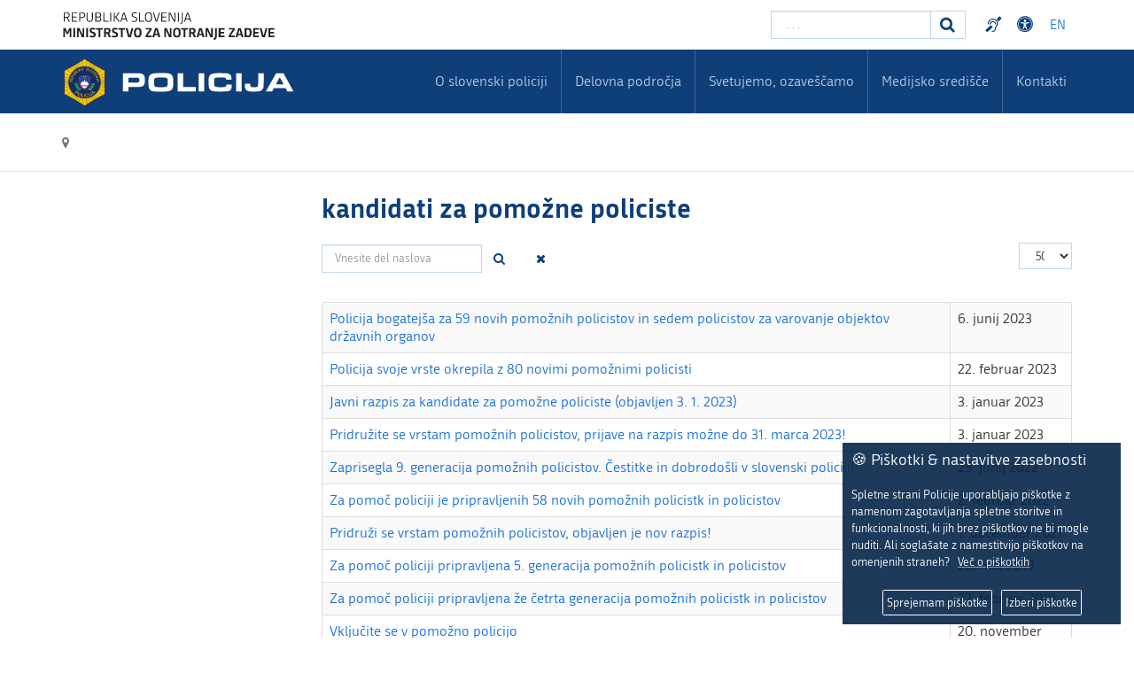

--- FILE ---
content_type: text/html; charset=utf-8
request_url: https://www.policija.si/component/tags/tag/kandidati-za-pomozne-policiste
body_size: 41177
content:

<!DOCTYPE html>

<html xmlns="http://www.w3.org/1999/xhtml" xml:lang="sl-si" lang="sl-si" dir="ltr" >

<head>


<!-- <script type="text/javascript" src="/templates/policija/js/jquery-3.3.1.min.js"></script> -->
<!--<script type="text/javascript" src="/templates/policija/js/jquery-3.6.0.slim.min.js"></script>-->

<script type="text/javascript" src="/templates/policija/js/jquery-3.6.0.min.js"></script>
<script type="text/javascript" src="/templates/policija/js/gdpr-cookie.min.js"></script>
<script type="text/javascript">

    $.gdprcookie.init({
        cookieTypes: [
                  {
                      type: "Nujni",
                      value: "essential",
                      description: "Ti piškotki so nujni za pravilno delovanje strani.",
                      checked: true,
                  },
                  {
                      type: "Analitika",
                      value: "analytics",
                      description: "Ti piškotki so potrebni za spremljanje obiska na straneh.",
                      checked: true,
                  }
              ],    
        title: "🍪 Piškotki & nastavitve zasebnosti",
        message: "Spletne strani Policije uporabljajo piškotke z namenom zagotavljanja spletne storitve in funkcionalnosti, ki jih brez piškotkov ne bi mogle nuditi. Ali soglašate z namestitvijo piškotkov na omenjenih straneh?&nbsp;&nbsp;&nbsp;<a href='/medijsko-sredisce/o-piskotkih'>Več o piškotkih</a>",
        delay: 600,
        expires: 365,
        acceptBeforeAdvanced: [ "essential","analytics" ],
        acceptBtnLabel: "Sprejemam piškotke",
        advancedBtnLabel: "Izberi piškotke",
        subtitle: "Piškotki, ki so na voljo za izbiro",
    });    
    $(document.body)
        .on("gdpr:show", function() {
            //console.log("Cookie dialog is shown");
        })
        .on("gdpr:accept", function() {
            var preferences = $.gdprcookie.preference();
            //console.log("Preferences saved:", preferences);
        })
        .on("gdpr:advanced", function() {
            //console.log("Advanced button was pressed");
        });

    /*if ($.gdprcookie.preference("marketing") === true) {
        console.log("This should run because marketing is accepted.");
    }*/
</script>


	<base href="https://www.policija.si/component/tags/tag/kandidati-za-pomozne-policiste" />
	<meta http-equiv="content-type" content="text/html; charset=utf-8" />
	<meta name="description" content="Slovenska Policija" />
	<meta name="generator" content="Joomla! - Open Source Content Management" />
	<title>Policija - kandidati za pomožne policiste</title>
	<link href="/component/tags/tag/kandidati-za-pomozne-policiste?format=feed&amp;type=rss" rel="alternate" type="application/rss+xml" title="RSS 2.0" />
	<link href="/component/tags/tag/kandidati-za-pomozne-policiste?format=feed&amp;type=atom" rel="alternate" type="application/atom+xml" title="Atom 1.0" />
	<link href="/templates/policija/favicon.ico" rel="shortcut icon" type="image/vnd.microsoft.icon" />
	<link href="https://www.policija.si/component/search/?id=225:kandidati-za-pomozne-policiste&amp;format=opensearch" rel="search" title="Iskanje Policija" type="application/opensearchdescription+xml" />
	<link href="/media/jui/css/bootstrap.min.css" rel="stylesheet" type="text/css" />
	<link href="/media/jui/css/bootstrap-responsive.css" rel="stylesheet" type="text/css" />
	<link href="/templates/policija/bootstrap/favth-bootstrap.css" rel="stylesheet" type="text/css" />
	<link href="/modules/mod_favsocial/theme/css/favsocial.css" rel="stylesheet" type="text/css" />
	<link href="/modules/mod_ag_accessibility/assets/css/acctoolbar.css" rel="stylesheet" type="text/css" />
	<link href="/media/mod_languages/css/template.css?187697c7af947fec394f51f179c97869" rel="stylesheet" type="text/css" />
	<style type="text/css">
div.mod_search27 input[type="search"]{ width:auto; }
	</style>
	<script type="application/json" class="joomla-script-options new">{"csrf.token":"0b10bb779b77e2778168fbb0b5368311","system.paths":{"root":"","base":""}}</script>
	<script src="/media/system/js/core.js?187697c7af947fec394f51f179c97869" type="text/javascript"></script>
	<script src="/media/jui/js/jquery.min.js?187697c7af947fec394f51f179c97869" type="text/javascript"></script>
	<script src="/media/jui/js/jquery-noconflict.js?187697c7af947fec394f51f179c97869" type="text/javascript"></script>
	<script src="/media/jui/js/jquery-migrate.min.js?187697c7af947fec394f51f179c97869" type="text/javascript"></script>
	<script src="/templates/policija/bootstrap/favth-bootstrap.js" type="text/javascript"></script>
	<script src="/modules/mod_ag_accessibility/assets/js/acctoolbar.js" type="text/javascript"></script>
	<script src="/modules/mod_ag_accessibility/assets/js/acctoolbar-init.js" type="text/javascript"></script>
	<!--[if lt IE 9]><script src="/media/system/js/html5fallback.js?187697c7af947fec394f51f179c97869" type="text/javascript"></script><![endif]-->
	<script type="text/javascript">

		var resetFilter = function() {
		document.getElementById('filter-search').value = '';
	}

	</script>


	<meta name="viewport" content="width=device-width, initial-scale=1, maximum-scale=1">

	<!-- STYLESHEETS -->
    <!-- icons -->
    <link rel="stylesheet" href="/templates/policija/css/font-awesome-4.7.0/css/font-awesome.min.css" type="text/css" />
    
    <!-- admin -->
    <link rel="stylesheet" href="/templates/policija/admin/admin.css" type="text/css" />
    <!-- cms -->
    <link rel="stylesheet" href="/templates/policija/css/cms.css" type="text/css" />
    <!-- theme -->
    <link rel="stylesheet" href="/templates/policija/css/theme.css" type="text/css" />
    <!-- style -->
    <link rel="stylesheet" href="/templates/policija/css/style.css" type="text/css" />
    <!-- styles -->
    <link rel="stylesheet" href="/templates/policija/css/styles/style1.css" type="text/css" />
    <!-- custom -->
    <link rel="stylesheet" href="/templates/policija/css/custom.css" type="text/css" />

  <!-- PARAMETERS -->
  

<style type="text/css">

  a { color: #0F3F78; }
  a:hover, a:focus { 
    color: #0B2E57;
  }
  #fav-headerwrap .favnav li.active a,
  #fav-headerwrap .favnav li a:hover,
  #fav-headerwrap .favnav li a:focus,
  #fav-headerwrap .favnav li.active .nav-header,
  #fav-headerwrap .favnav li .nav-header:hover,
  #fav-headerwrap .favnav li .nav-header:focus {
    /*color: #0F3F78;*/
    background-color: transparent;
  }
  #fav-headerwrap .favnav li a[class^="fa-"]:before,
  #fav-headerwrap .favnav li a[class*=" fa-"]:before,
  #fav-headerwrap .favnav li .nav-header[class^="fa-"]:before,
  #fav-headerwrap .favnav li .nav-header[class*=" fa-"]:before {
    color: #0F3F78;
  }
  #fav-headerwrap .favnav .nav-child:before {
    border-right: 7px solid transparent;
    border-bottom: 7px solid #0F3F78;
    border-left: 7px solid transparent;
    border-bottom-color: #0F3F78;
    content: '';
  }
  #fav-headerwrap .favnav .nav-child:after {
    border-right: 6px solid transparent;
    border-bottom: 6px solid #0F3F78;
    border-left: 6px solid transparent;
    content: '';
  }
  #fav-headerwrap .favnav .nav-child li > ul:before {
    border-bottom: 7px solid transparent;
    border-right: 7px solid #0F3F78;
    border-top: 7px solid transparent;
  }
  #fav-headerwrap .favnav .nav-child li > ul:after {
    border-top: 6px solid transparent;
    border-right: 6px solid #0F3F78;
    border-bottom: 6px solid transparent;
  }
  #fav-headerwrap .favnav .nav-child li a,
  #fav-headerwrap .favnav .nav-child li.active a,
  #fav-headerwrap .favnav .nav-child li a:hover,
  #fav-headerwrap .favnav .nav-child li a:focus,
  #fav-headerwrap .favnav .nav-child li .nav-header,
  #fav-headerwrap .favnav .nav-child li.active .nav-header,
  #fav-headerwrap .favnav .nav-child li .nav-header:hover,
  #fav-headerwrap .favnav .nav-child li .nav-header:focus {
    color: #111;
  }
  #fav-headerwrap .favnav .nav-child li.active > a,
  #fav-headerwrap .favnav .nav-child li a:hover,
  #fav-headerwrap .favnav .nav-child li a:focus,
  #fav-headerwrap .favnav .nav-child li.active .nav-header,
  #fav-headerwrap .favnav .nav-child li .nav-header:hover,
  #fav-headerwrap .favnav .nav-child li .nav-header:focus {
    color: #0F3F78;
	background-color: #e8e8e8 !important;
  }
  .favnav ul.nav > li.active > a,
  .favnav ul.nav > li > a:hover,
  .favnav ul.nav > li > a:focus,
  .favnav ul.nav > li.active > .nav-header,
  .favnav ul.nav > li > .nav-header:hover,
  .favnav ul.nav > li > .nav-header:focus {
    color: #0F3F78;
  }
  ul.menufavth-basic li a:hover,
  ul.menufavth-basic li a:focus,
  ul.menufavth-basic li.current a,
  ul.menufavth-basic li.current ul a:hover,
  ul.menufavth-basic li.current ul a:focus,
  ul.menufavth-basic li .nav-header:hover,
  ul.menufavth-basic li .nav-header:focus,
  ul.menufavth-basic li.current .nav-header,
  ul.menufavth-basic li.current ul .nav-header:hover,
  ul.menufavth-basic li.current ul .nav-header:focus {
    color: #fff;
    background-color: #0F3F78;
  }
  ul.menufavth-arrow li a:hover,
  ul.menufavth-arrow li a:focus,
  ul.menufavth-arrow li.current a,
  ul.menufavth-arrow li.current ul a:hover,
  ul.menufavth-arrow li.current ul a:focus,
  ul.menufavth-arrow li .nav-header:hover,
  ul.menufavth-arrow li .nav-header:focus,
  ul.menufavth-arrow li.current .nav-header,
  ul.menufavth-arrow li.current ul .nav-header:hover,
  ul.menufavth-arrow li.current ul .nav-header:focus {
    color: #0F3F78;
    background-color: transparent;
  }
  ul.menufavth-arrow li a:hover:before,
  ul.menufavth-arrow li a:focus:before,
  ul.menufavth-arrow li.current a:before,
  ul.menufavth-arrow li.current ul a:hover:before,
  ul.menufavth-arrow li.current ul a:focus:before,
  ul.menufavth-arrow li .nav-header:hover:before,
  ul.menufavth-arrow li .nav-header:focus:before,
  ul.menufavth-arrow li.current .nav-header:before,
  ul.menufavth-arrow li.current ul .nav-header:hover:before,
  ul.menufavth-arrow li.current ul .nav-header:focus:before {
    color: #0F3F78;
  }
  ul.menufavth-side li a:hover,
  ul.menufavth-side li a:focus,
  ul.menufavth-side li.current a,
  ul.menufavth-side li.current ul a:hover,
  ul.menufavth-side li.current ul a:focus,
  ul.menufavth-side li .nav-header:hover,
  ul.menufavth-side li .nav-header:focus,
  ul.menufavth-side li.current .nav-header,
  ul.menufavth-side li.current ul .nav-header:hover,
  ul.menufavth-side li.current ul .nav-header:focus {
    color: #0F3F78;
    border-left: 5px solid #0F3F78;
    background-color: transparent;
  }
  ul.menufavth-line li a:hover,
  ul.menufavth-line li a:focus,
  ul.menufavth-line li.current a,
  ul.menufavth-line li.current ul a:hover,
  ul.menufavth-line li.current ul a:focus,
  ul.menufavth-line li .nav-header:hover,
  ul.menufavth-line li .nav-header:focus,
  ul.menufavth-line li.current .nav-header,
  ul.menufavth-line li.current ul .nav-header:hover,
  ul.menufavth-line li.current ul .nav-header:focus {
    color: #111;
    border-bottom: 1px solid #0F3F78;
    background-color: transparent;
  }
  ul.menufavth-line li a:hover:before,
  ul.menufavth-line li a:focus:before,
  ul.menufavth-line li.current a:before,
  ul.menufavth-line li.current ul a:hover:before,
  ul.menufavth-line li.current ul a:focus:before,
  ul.menufavth-line li .nav-header:hover:before,
  ul.menufavth-line li .nav-header:focus:before,
  ul.menufavth-line li.current .nav-header:before,
  ul.menufavth-line li.current ul .nav-header:hover:before,
  ul.menufavth-line li.current ul .nav-header:focus:before {
    color: #0F3F78;
  }
  ul.menufavth-horizontal li.active a,
  ul.menufavth-horizontal li a:hover,
  ul.menufavth-horizontal li a:focus,
  ul.menufavth-horizontal li:hover a,
  ul.menufavth-horizontal li:focus a,
  ul.menufavth-horizontal li.active .nav-header,
  ul.menufavth-horizontal li .nav-header:hover,
  ul.menufavth-horizontal li .nav-header:focus,
  ul.menufavth-horizontal li:hover .nav-header,
  ul.menufavth-horizontal li:focus .nav-header,
  ul.menufavth-horizontal li .nav-header:hover,
  ul.menufavth-horizontal li .nav-header:focus {
    color: #0F3F78;
  }
  .fav-module-block-clear ul.menufavth-horizontal li.active a,
  .fav-module-block-clear ul.menufavth-horizontal li a:hover,
  .fav-module-block-clear ul.menufavth-horizontal li a:focus,
  .fav-module-block-clear ul.menufavth-horizontal li:hover a,
  .fav-module-block-clear ul.menufavth-horizontal li:focus a,
  .fav-module-block-clear ul.menufavth-horizontal li.active .nav-header,
  .fav-module-block-clear ul.menufavth-horizontal li .nav-header:hover,
  .fav-module-block-clear ul.menufavth-horizontal li .nav-header:focus,
  .fav-module-block-clear ul.menufavth-horizontal li:hover .nav-header,
  .fav-module-block-clear ul.menufavth-horizontal li:focus .nav-header,
  .fav-module-block-clear ul.menufavth-horizontal li .nav-header:hover,
  .fav-module-block-clear ul.menufavth-horizontal li .nav-header:focus {
    color: #0F3F78;
  }
  .moduletable.favth-clear ul.menufavth-horizontal li.active a,
  .moduletable.favth-clear ul.menufavth-horizontal li a:hover,
  .moduletable.favth-clear ul.menufavth-horizontal li a:focus,
  .moduletable.favth-clear ul.menufavth-horizontal li:hover a,
  .moduletable.favth-clear ul.menufavth-horizontal li:focus a,
  .moduletable.favth-clear ul.menufavth-horizontal li.active .nav-header,
  .moduletable.favth-clear ul.menufavth-horizontal li .nav-header:hover,
  .moduletable.favth-clear ul.menufavth-horizontal li .nav-header:focus,
  .moduletable.favth-clear ul.menufavth-horizontal li:hover .nav-header,
  .moduletable.favth-clear ul.menufavth-horizontal li:focus .nav-header,
  .moduletable.favth-clear ul.menufavth-horizontal li .nav-header:hover,
  .moduletable.favth-clear ul.menufavth-horizontal li .nav-header:focus {
    color: #0F3F78;
  }
  .fav-module-block-clear ul.menufavth-horizontal li.active a:before,
  .fav-module-block-clear ul.menufavth-horizontal li a:hover:before,
  .fav-module-block-clear ul.menufavth-horizontal li a:focus:before,
  .fav-module-block-clear ul.menufavth-horizontal li:hover a:before,
  .fav-module-block-clear ul.menufavth-horizontal li:focus a:before,
  .fav-module-block-clear ul.menufavth-horizontal li.active .nav-header:before,
  .fav-module-block-clear ul.menufavth-horizontal li .nav-header:hover:before,
  .fav-module-block-clear ul.menufavth-horizontal li .nav-header:focus:before,
  .fav-module-block-clear ul.menufavth-horizontal li:hover .nav-header:before,
  .fav-module-block-clear ul.menufavth-horizontal li:focus .nav-header:before,
  .fav-module-block-clear ul.menufavth-horizontal li .nav-header:hover:before,
  .fav-module-block-clear ul.menufavth-horizontal li .nav-header:focus:before {
    color: #0F3F78;
  }
  .moduletable.favth-clear ul.menufavth-horizontal li.active a:before,
  .moduletable.favth-clear ul.menufavth-horizontal li a:hover:before,
  .moduletable.favth-clear ul.menufavth-horizontal li a:focus:before,
  .moduletable.favth-clear ul.menufavth-horizontal li:hover a:before,
  .moduletable.favth-clear ul.menufavth-horizontal li:focus a:before,
  .moduletable.favth-clear ul.menufavth-horizontal li.active .nav-header:before,
  .moduletable.favth-clear ul.menufavth-horizontal li .nav-header:hover:before,
  .moduletable.favth-clear ul.menufavth-horizontal li .nav-header:focus:before,
  .moduletable.favth-clear ul.menufavth-horizontal li:hover .nav-header:before,
  .moduletable.favth-clear ul.menufavth-horizontal li:focus .nav-header:before,
  .moduletable.favth-clear ul.menufavth-horizontal li .nav-header:hover:before,
  .moduletable.favth-clear ul.menufavth-horizontal li .nav-header:focus:before {
    color: #0F3F78;
  }
  .fav-module-block-dark ul.menufavth-horizontal li.active a,
  .fav-module-block-dark ul.menufavth-horizontal li a:hover,
  .fav-module-block-dark ul.menufavth-horizontal li a:focus,
  .fav-module-block-dark ul.menufavth-horizontal li:hover a,
  .fav-module-block-dark ul.menufavth-horizontal li:focus a,
  .fav-module-block-dark ul.menufavth-horizontal li.active .nav-header,
  .fav-module-block-dark ul.menufavth-horizontal li .nav-header:hover,
  .fav-module-block-dark ul.menufavth-horizontal li .nav-header:focus,
  .fav-module-block-dark ul.menufavth-horizontal li:hover .nav-header,
  .fav-module-block-dark ul.menufavth-horizontal li:focus .nav-header,
  .fav-module-block-dark ul.menufavth-horizontal li .nav-header:hover,
  .fav-module-block-dark ul.menufavth-horizontal li .nav-header:focus {
    color: #0F3F78;
  }
  .moduletable.favth-dark ul.menufavth-horizontal li.active a,
  .moduletable.favth-dark ul.menufavth-horizontal li a:hover,
  .moduletable.favth-dark ul.menufavth-horizontal li a:focus,
  .moduletable.favth-dark ul.menufavth-horizontal li:hover a,
  .moduletable.favth-dark ul.menufavth-horizontal li:focus a,
  .moduletable.favth-dark ul.menufavth-horizontal li.active .nav-header,
  .moduletable.favth-dark ul.menufavth-horizontal li .nav-header:hover,
  .moduletable.favth-dark ul.menufavth-horizontal li .nav-header:focus,
  .moduletable.favth-dark ul.menufavth-horizontal li:hover .nav-header,
  .moduletable.favth-dark ul.menufavth-horizontal li:focus .nav-header,
  .moduletable.favth-dark ul.menufavth-horizontal li .nav-header:hover,
  .moduletable.favth-dark ul.menufavth-horizontal li .nav-header:focus {
    color: #0F3F78;
  }
  .fav-module-block-dark ul.menufavth-horizontal li.active a:before,
  .fav-module-block-dark ul.menufavth-horizontal li a:hover:before,
  .fav-module-block-dark ul.menufavth-horizontal li a:focus:before,
  .fav-module-block-dark ul.menufavth-horizontal li:hover a:before,
  .fav-module-block-dark ul.menufavth-horizontal li:focus a:before,
  .fav-module-block-dark ul.menufavth-horizontal li.active .nav-header:before,
  .fav-module-block-dark ul.menufavth-horizontal li .nav-header:hover:before,
  .fav-module-block-dark ul.menufavth-horizontal li .nav-header:focus:before,
  .fav-module-block-dark ul.menufavth-horizontal li:hover .nav-header:before,
  .fav-module-block-dark ul.menufavth-horizontal li:focus .nav-header:before,
  .fav-module-block-dark ul.menufavth-horizontal li .nav-header:hover:before,
  .fav-module-block-dark ul.menufavth-horizontal li .nav-header:focus:before {
    color: #0F3F78;
  }
  .moduletable.favth-dark ul.menufavth-horizontal li.active a:before,
  .moduletable.favth-dark ul.menufavth-horizontal li a:hover:before,
  .moduletable.favth-dark ul.menufavth-horizontal li a:focus:before,
  .moduletable.favth-dark ul.menufavth-horizontal li:hover a:before,
  .moduletable.favth-dark ul.menufavth-horizontal li:focus a:before,
  .moduletable.favth-dark ul.menufavth-horizontal li.active .nav-header:before,
  .moduletable.favth-dark ul.menufavth-horizontal li .nav-header:hover:before,
  .moduletable.favth-dark ul.menufavth-horizontal li .nav-header:focus:before,
  .moduletable.favth-dark ul.menufavth-horizontal li:hover .nav-header:before,
  .moduletable.favth-dark ul.menufavth-horizontal li:focus .nav-header:before,
  .moduletable.favth-dark ul.menufavth-horizontal li .nav-header:hover:before,
  .moduletable.favth-dark ul.menufavth-horizontal li .nav-header:focus:before {
    color: #0F3F78;
  }
  .fav-module-block-clear a {
    color: #0F3F78;
  }
  .fav-module-block-clear a:hover,
  .fav-module-block-clear a:focus {
    color: #fff;
  }
  .fav-module-block-dark a {
    color: #0F3F78;
  }
  .fav-module-block-dark a:hover,
  .fav-module-block-dark a:focus {
    color: #fff;
  }
  .fav-module-block-color {
    background-color: #0F3F78;
  }
  #fav-backtop .btn:hover,
  #fav-backtop .btn:focus {
    background-color: #0F3F78;
  }
  .fav-container h1 a:hover,
  .fav-container h2 a:hover,
  .fav-container h3 a:hover,
  .fav-container h4 a:hover,
  .fav-container h5 a:hover,
  .fav-container h6 a:hover {
    color: #0F3F78;
    text-decoration: none;
  }
  .fav-container h3:first-of-type [class^="fa fa-"],
  .fav-container h3:first-of-type [class*=" fa fa-"] {
    background-color: #0F3F78;
    color: #fff;
  }
  .fav-container .favth-btn,
  .fav-container .btn,
  .fav-container .btn-primary,
  .fav-container .pager .next a,
  .fav-container .pager .previous a,
  .fav-container .hikabtn {
    background-color: #fff;
    color: #0F3F78;
  }
  .fav-container .favth-btn:hover,
  .fav-container .favth-btn:focus,
  .favth-btn:active,
  .favth-btn.favth-active,
  .fav-container .btn:hover,
  .fav-container .btn:focus,
  .fav-container .btn:active,
  .fav-container .btn.active,
  .fav-container .btn-primary:hover,
  .fav-container .btn-primary:focus,
  .fav-container .btn-primary:active,
  .fav-container .btn-primary.active,
  .fav-container .pager .next a:hover,
  .fav-container .pager .previous a:hover,
  .fav-container .pager .next a:focus,
  .fav-container .pager .previous a:focus,
  .fav-container .hikabtn:hover,
  .fav-container .hikabtn:focus {
    color: #fff;
    background-color: #111;
  }
  .fav-container .pagination ul li span {/* active navigation item */
    cursor: default;
    background-color: #0F3F78;
    color: #fff;
    border: 1px solid #0F3F78;
  }
  .fav-container .pagination ul li a:hover,
  .fav-container .pagination ul li a:focus,
  .fav-container .pagination ul li.pagination-start a:hover,
  .fav-container .pagination ul li.pagination-prev a:hover,
  .fav-container .pagination ul li.pagination-next a:hover,
  .fav-container .pagination ul li.pagination-end a:hover,
  .fav-container .pagination ul li.pagination-start a:focus,
  .fav-container .pagination ul li.pagination-prev a:focus,
  .fav-container .pagination ul li.pagination-next a:focus,
  .fav-container .pagination ul li.pagination-end a:focus {
    background-color: #0F3F78;
    color: #fff;
    border: 1px solid #0F3F78;
  }
  .fav-container .hikashop_products_pagination .list-footer span.pagenav,
  .fav-container .hikashop_subcategories_pagination .list-footer span.pagenav {/* active navigation item */
    cursor: default;
    background-color: #0F3F78;
    color: #fff;
    border: 1px solid #0F3F78;
  }
  .fav-container .hikashop_products_pagination .list-footer a.pagenav:hover,
  .fav-container .hikashop_products_pagination .list-footer a.pagenav:focus {
    background-color: #0F3F78;
    color: #fff;
    border: 1px solid #0F3F78;
  }
  .moduletable.favth-light a {
    color: #0F3F78;
  }
  .moduletable.favth-dark a {
    color: #0F3F78;
  }
  .moduletable.favth-clear a {
    color: #0F3F78;
  }
  .moduletable.favth-color {
    background-color: #0F3F78;
    color: #fff;
  }
  .moduletable.favth-color > h3:first-of-type [class^="fa-"],
  .moduletable.favth-color > h3:first-of-type [class*=" fa-"] {
    background-color: #fff;
    color: #0F3F78;
  }
  .moduletable.favth-title-line > h3:first-of-type:after {
    border-bottom: 3px solid #0F3F78;
  }
  .moduletable.favth-title-border > h3:first-of-type {
    border-bottom: 1px solid #0F3F78;
  }
  .moduletable.favth-title-symbol > h3:first-of-type:after {
    color: #0F3F78;
  }
  .moduletable.favth-title-plus > h3:first-of-type:after {
    color: #0F3F78;
  }
  .moduletable.favth-icon-light > h3:first-of-type [class^="fa fa-"],
  .moduletable.favth-icon-light > h3:first-of-type [class*=" fa fa-"] {
    background-color: #fff;
    color: #0F3F78;
    padding: 9px;
    border: 1px solid #e7e7e7;
  }
  .moduletable.favth-icon-color > h3:first-of-type [class^="fa fa-"],
  .moduletable.favth-icon-color > h3:first-of-type [class*=" fa fa-"] {
    background-color: #0F3F78;
    color: #fff;
  }
  .favnav-styles-demo {
    border: 7px solid #e7e7e7;
    padding-left: 24px;
    padding-right: 24px;
    margin-top: 24px;
  }
  .favnav-styles-demo .favnav {
    float: left;
  }
  .favnav-styles-demo .favnav li a,
  .favnav-styles-demo .favnav li .nav-header {
    color: #111 !important;
  }
  .favnav-styles-demo .favnav li.active a,
  .favnav-styles-demo .favnav li.active .nav-header,
  .favnav-styles-demo .favnav li a:hover,
  .favnav-styles-demo .favnav li a:focus,
  .favnav-styles-demo .favnav li .nav-header:hover,
  .favnav-styles-demo .favnav li .nav-header:focus {
    color: #0F3F78 !important;
    background-color: transparent;
  }
  .favnav-styles-demo .favnav li a[class^="fa-"]:before,
  .favnav-styles-demo .favnav li a[class*=" fa-"]:before {
    color: #0F3F78;
  }
  #fav-errorpage .btn {
    color: #fff;
    background-color: #0F3F78;
  }
  #fav-errorpage .btn:hover,
  #fav-errorpage .btn:focus,
  #fav-errorpage .btn:active {
    color: #fff;
    background-color: #333;
  }
  blockquote {
    border-color: #0F3F78;
  }
  ul.favth-list-square li:before {
    background-color: #0F3F78;
    color: #fff;
  }
  ol.favth-list-square li:before {
    color: #fff;
    background: none repeat scroll 0% 0% #0F3F78;
  }
  ul.favth-list-circle li:before {
    background-color: #0F3F78;
    color: #fff;
  }
  ol.favth-list-circle li:before {
    color: #fff;
    background: none repeat scroll 0% 0% #0F3F78;
  }
  div.finder h4.result-title a {
    color: #0F3F78;
  }
  div.finder h4.result-title a:hover,
  div.finder h4.result-title a:focus {
    color: #333;
  }
  div.profile-edit #member-profile a.btn,
  div.profile-edit #member-profile button.btn.validate {
    background-color: #0F3F78;
    color: #fff;
  }
  a.btn.jmodedit {
    color: #fff;
    background-color: #0F3F78;
  }
  .badge-info {
    background-color: #0F3F78;
  }
  .label-primary {
    background-color: #0F3F78;
  }
  .label-primary[href]:hover,
  .label-primary[href]:focus {
    background-color: #0F3F78;
    opacity: 0.8;
  }
  .favstyle div[id^="favglyph-box"] i,
  .favstyle div[id*=" favglyph-box"] i {
    color: #0F3F78 !important;
  }
  .favstyle div[id^="favpromote-box"]:hover,
  .favstyle div[id^="favpromote-box"]:hover,
  .favstyle div[id^="favpromote-box"] h4[id^="favpromote-title"],
  .favstyle div[id^="favpromote-box"] h4[id*=" favpromote-title"] {
    background-color: #0F3F78 !important;
  }
  .favstyle div[id^="favpromote-box"]:hover h4[id^="favpromote-title"],
  .favstyle div[id^="favpromote-box"]:hover h4[id*=" favpromote-title"],
  .favstyle div[id^="favpromote-box"] h4[id^="favpromote-title"]:hover,
  .favstyle div[id^="favpromote-box"] h4[id*=" favpromote-title"]:hover {
    background-color: #111 !important;
  }
  .favstyle div[id^="favpromote-box"]:hover,
  .favstyle div[id*=" favpromote-box"]:hover {
    background-color: #0F3F78 !important;
  }
  .favstyle div[id^="favsocial"] a,
  .favstyle div[id*=" favsocial"] a {
    background-color: #0F3F78 !important;
  }
  .favnav ul.nav > li > a,
  .favnav ul.nav > li > .nav-header,
  .favnav ul.nav ul.nav-child a,
  .favnav ul.nav ul.nav-child .nav-header,
  ul.menufavth-horizontal li a,
  ul.menufavth-horizontal li .nav-header {
    text-transform: none;
  }
  .fav-container .favnav li a[class^="fa-"]:before,
  .fav-container .favnav li a[class*=" fa-"]:before,
  .fav-container .favnav li .nav-header[class^="fa-"]:before,
  .fav-container .favnav li .nav-header[class*=" fa-"]:before {
    font-size: 16;
  }
  .favnav ul.nav > li > a,
  .favnav ul.nav > li > .nav-header,
  .favnav ul.nav ul.nav-child a,
  .favnav ul.nav ul.nav-child .nav-header,
  ul.menufavth-horizontal li a,
  ul.menufavth-horizontal li .nav-header {
    font-family: 'republika', sans-serif;
  }
  .favnav ul.nav > li > a,
  .favnav ul.nav > li > .nav-header,
  .favnav ul.nav ul.nav-child a,
  .favnav ul.nav ul.nav-child .nav-header,
  ul.menufavth-horizontal li a,
  ul.menufavth-horizontal li .nav-header {
    font-weight: 400;
  }
  .favnav ul.nav > li > a,
  .favnav ul.nav > li > .nav-header,
  .favnav ul.nav ul.nav-child a,
  .favnav ul.nav ul.nav-child .nav-header,
  ul.menufavth-horizontal li a,
  ul.menufavth-horizontal li .nav-header {
    font-style: normal;
  }
  .fav-container h3:first-of-type,
  .fav-container .page-header h2,
  .fav-container h2.item-title,
  .fav-container .hikashop_product_page h1 {
    font-size: 27px;
  }
  .fav-container h3:first-of-type,
  .fav-container .page-header h2,
  .fav-container h2.item-title,
  .fav-container .hikashop_product_page h1 {
    text-align: left;
  }
  .fav-container h3:first-of-type,
  .fav-container .page-header h2,
  .fav-container h2.item-title,
  .fav-container .hikashop_product_page h1 {
    text-transform: none;
  }
  .fav-container h1,
  .fav-container h2,
  .fav-container h3,
  .fav-container h4,
  .fav-container h5,
  .fav-container h6,
  .fav-container legend {
    font-family: 'republika', sans-serif;
  }
  .fav-container h1,
  .fav-container h2,
  .fav-container h3,
  .fav-container h4,
  .fav-container h5,
  .fav-container h6,
  .fav-container legend {
    font-weight: 700;
  }
  .fav-container h1,
  .fav-container h2,
  .fav-container h3,
  .fav-container h4,
  .fav-container h5,
  .fav-container h6,
  .fav-container legend {
    font-style: normal;
  }
  #fav-offlinewrap {
    background-repeat: no-repeat; background-attachment: fixed; -webkit-background-size: cover; -moz-background-size: cover; -o-background-size: cover; background-size: cover;;
  }
  body {
    background-repeat: repeat; background-attachment: initial; -webkit-background-size: auto; -moz-background-size: auto; -o-background-size: auto; background-size: auto;;
  }
  body a {
    color: #1B70D6;
  }
  body a:hover {
    color: #0B2E57;
  }
  #fav-topbarwrap.fav-module-block-clear {
    background-repeat: repeat-x; background-attachment: initial; -webkit-background-size: auto; -moz-background-size: auto; -o-background-size: auto; background-size: auto;;
  }
  #fav-slidewrap.fav-module-block-clear {
    background-image: url(/images/IMG_1071.JPG);
  }
  #fav-slidewrap.fav-module-block-clear {
    background-repeat: repeat; background-attachment: initial; -webkit-background-size: auto; -moz-background-size: auto; -o-background-size: auto; background-size: auto;;
  }
  #fav-slidewrap.fav-module-block-color {
    background-color: #092445;
  }
  #fav-introwrap.fav-module-block-clear {
    background-repeat: repeat; background-attachment: initial; -webkit-background-size: auto; -moz-background-size: auto; -o-background-size: auto; background-size: auto;;
  }
  #fav-introwrap.fav-module-block-color {
    background-color: #0F3F78;
  }
  #fav-breadcrumbswrap.fav-module-block-clear {
    background-repeat: repeat; background-attachment: initial; -webkit-background-size: auto; -moz-background-size: auto; -o-background-size: auto; background-size: auto;;
  }
  #fav-leadwrap.fav-module-block-clear {
    background-repeat: repeat; background-attachment: initial; -webkit-background-size: auto; -moz-background-size: auto; -o-background-size: auto; background-size: auto;;
  }
  #fav-promowrap.fav-module-block-clear {
    background-repeat: repeat; background-attachment: initial; -webkit-background-size: auto; -moz-background-size: auto; -o-background-size: auto; background-size: auto;;
  }
  #fav-primewrap.fav-module-block-clear {
    background-repeat: repeat; background-attachment: initial; -webkit-background-size: auto; -moz-background-size: auto; -o-background-size: auto; background-size: auto;;
  }
  #fav-showcasewrap.fav-module-block-clear {
    background-repeat: repeat; background-attachment: initial; -webkit-background-size: auto; -moz-background-size: auto; -o-background-size: auto; background-size: auto;;
  }
  #fav-featurewrap.fav-module-block-clear {
    background-repeat: repeat; background-attachment: initial; -webkit-background-size: auto; -moz-background-size: auto; -o-background-size: auto; background-size: auto;;
  }
  #fav-focuswrap.fav-module-block-clear {
    background-repeat: repeat; background-attachment: initial; -webkit-background-size: auto; -moz-background-size: auto; -o-background-size: auto; background-size: auto;;
  }
  #fav-portfoliowrap.fav-module-block-clear {
    background-repeat: repeat; background-attachment: initial; -webkit-background-size: auto; -moz-background-size: auto; -o-background-size: auto; background-size: auto;;
  }
  #fav-screenwrap.fav-module-block-clear {
    background-repeat: repeat; background-attachment: initial; -webkit-background-size: auto; -moz-background-size: auto; -o-background-size: auto; background-size: auto;;
  }
  #fav-topwrap.fav-module-block-clear {
    background-repeat: repeat; background-attachment: initial; -webkit-background-size: auto; -moz-background-size: auto; -o-background-size: auto; background-size: auto;;
  }
  #fav-maintopwrap.fav-module-block-clear {
    background-repeat: repeat; background-attachment: initial; -webkit-background-size: auto; -moz-background-size: auto; -o-background-size: auto; background-size: auto;;
  }
  #fav-mainbottomwrap.fav-module-block-clear {
    background-repeat: repeat; background-attachment: initial; -webkit-background-size: auto; -moz-background-size: auto; -o-background-size: auto; background-size: auto;;
  }
  #fav-bottomwrap.fav-module-block-clear {
    background-repeat: repeat; background-attachment: initial; -webkit-background-size: auto; -moz-background-size: auto; -o-background-size: auto; background-size: auto;;
  }
  #fav-notewrap.fav-module-block-clear {
    background-repeat: repeat; background-attachment: initial; -webkit-background-size: auto; -moz-background-size: auto; -o-background-size: auto; background-size: auto;;
  }
  #fav-basewrap.fav-module-block-clear {
    background-repeat: repeat; background-attachment: initial; -webkit-background-size: auto; -moz-background-size: auto; -o-background-size: auto; background-size: auto;;
  }
  #fav-blockwrap.fav-module-block-clear {
    background-repeat: repeat; background-attachment: initial; -webkit-background-size: auto; -moz-background-size: auto; -o-background-size: auto; background-size: auto;;
  }
  #fav-userwrap.fav-module-block-clear {
    background-repeat: repeat; background-attachment: initial; -webkit-background-size: auto; -moz-background-size: auto; -o-background-size: auto; background-size: auto;;
  }
  #fav-footerwrap.fav-module-block-clear {
    background-repeat: repeat; background-attachment: initial; -webkit-background-size: auto; -moz-background-size: auto; -o-background-size: auto; background-size: auto;;
  }
  #fav-footerwrap.fav-module-block-color {
    background-color: #0F3F78;
  }
  #fav-footerwrap p {
    color: #7F93AB;
  }
  #fav-footerwrap h3:first-of-type {
    color: #BDDBFF;
  }
  #fav-footerwrap a {
    color: #BDDBFF;
  }
  #fav-footerwrap a:hover {
    color: #FFFFFF;
  }
  .media-logo {
    padding: 3px 0 0 0;
  }
  .fav-container a.text-logo,
  #fav-logo h1 {
    font-family: 'Open Sans', sans-serif;
  }
  .fav-container a.text-logo,
  #fav-logo h1 {
    font-weight: 400;
  }
  .fav-container a.text-logo,
  #fav-logo h1 {
    font-style: normal;
  }
  .retina-logo {
    height: 52px;
  }
  .retina-logo {
    width: 188px;
  }
  .retina-logo {
    padding: 0px;
  }
  .retina-logo {
    margin: 0px;
  }

</style>

  <!-- MATOMO ANALYTICS TRACKING CODE -->
  <script type="text/javascript">
    if ($.gdprcookie.preference("analytics") === true) {
      var _paq = window._paq || [];
      _paq.push(["setDoNotTrack", true]);
      _paq.push(['trackPageView']);
      _paq.push(['enableLinkTracking']);
      (function() {
        var u="//www.policija.si/";
        _paq.push(['setTrackerUrl', u+'matomo.php']);
        _paq.push(['setSiteId', '4']);
        var d=document, g=d.createElement('script'), s=d.getElementsByTagName('script')[0];
        g.type='text/javascript'; g.async=true; g.defer=true; g.src=u+'matomo.js'; s.parentNode.insertBefore(g,s);
      })();
    }
</script>

  <!-- FAVTH SCRIPTS -->
  <script src="/templates/policija/js/favth-scripts.js"></script>

</head>

<body>

  <a class="skip-main" href="#fav-jump-to">Skoči do osrednje vsebine</span></a>
  
  <main id="fav-containerwrap" class="favth-clearfix">
    <div class="fav-transparent">

    <!-- TOPBAR -->

      <div id="fav-topbarwrap" class="fav-module-block-light">
        <div class="fav-transparent">
          <div class="favth-container">
            <div class="favth-row">

              <div id="fav-topbar" class="favth-clearfix">

                  <div id="fav-topbar1" class="favth-col-lg-6 favth-col-md-6 favth-col-sm-6 favth-col-xs-12">
                    <div class="top-logo">
                      <img src="/templates/policija/images/logo/logo-ministrstvo-sl.svg" style="border:0;" alt="ministrstvo za notranje zadeve" />
                    </div>
                  </div>
                                        <div id="fav-topbar2" class="favth-col-lg-6 favth-col-md-6 favth-col-sm-6 favth-col-xs-12">
                        <div class="moduletable-search" ><div class="search-search mod_search27">
	<form action="/component/tags/" method="post" class="form-inline">
		<label for="mod-search-searchword27" class="element-invisible">Išči ...</label> <input name="searchword" aria-label="Vpišite iskalni niz" id="mod-search-searchword27" maxlength="200"  class="inputbox search-query input-medium" type="search" size="20" title="Išči ..." placeholder=" . . ." /> <button class="button btn btn-primary" aria-label="Iskanje" onclick="this.form.searchword.focus();"><i class="fa fa-search" aria-hidden="true"></i></button>		<input type="hidden" name="task" value="search" />
		<input type="hidden" name="option" value="com_search" />
		<input type="hidden" name="Itemid" value="" />
	</form>
</div>
</div><div class="moduletable-top-menu" ><ul class="nav menu">
<li class="item-663"><a href="/svetujemo-ozavescamo/nasveti-v-znakovnem-jeziku" class=" fa fa-deaf hidetext">Preventivni nasveti policije v slovenskem znakovnem jeziku</a></li><li class="item-664"><a href="#" class="fa fa-universal-access hidetext">Dostopnost</a></li></ul>
</div><div class="moduletable language" ><div class="mod-languages language">

	<ul class="lang-inline" dir="ltr">
									<li>
			<a href="/eng/">
							EN						</a>
			</li>
				</ul>

</div>
</div>
                      </div>
                  
              </div>

            </div>
          </div>
        </div>
      </div>

    

  	  <!-- NAVBAR -->
      <div id="fav-navbarwrap" class="favth-visible-sm favth-visible-xs">
    		<div class="favth-navbar favth-navbar-default">
          <div id="fav-navbar" class="favth-container">

    				<div class="favth-navbar-header fav-module-block-color">
              <div id="fav-logomobile" class="favth-clearfix">
                  <a class="media-logo" href="/">
                    <img src="/templates/policija/images/logo/logo-policija-sl.svg" style="border:0;" alt="Republika Slovenija Policija" />
                  </a>
              </div>

              
              <div id="fav-navbar-btn" class="favth-clearfix">
                <button type="button" class="favth-navbar-toggle favth-collapsed" data-toggle="favth-collapse" data-target=".favth-collapse" aria-expanded="false">

                  <span class="favth-sr-only">Toggle navigation</span>
                  <span class="favth-icon-bar"></span>
                  <span class="favth-icon-bar"></span>
                  <span class="favth-icon-bar"></span>
                </button>
              </div>
            </div>

  					<div class="favth-collapse favth-navbar-collapse">
  						  							<div id="fav-navbar-collapse">
                    								<div class="moduletable_menu" ><ul class="nav menu">
<li class="item-666 deeper parent"><a href="/o-slovenski-policiji" role="menuitem" aria-haspopup="true" aria-expanded="false">O slovenski policiji</a><ul class="nav-child unstyled small"><li class="item-68"><a href="/o-slovenski-policiji/vodstvo" role="menuitem" aria-haspopup="true" aria-expanded="false">Vodstvo</a></li><li class="item-374 deeper parent"><a href="/o-slovenski-policiji/organiziranost" role="menuitem" aria-haspopup="true" aria-expanded="false">Organiziranost in enote</a><ul class="nav-child unstyled small"><li class="item-154 deeper parent"><a href="/o-slovenski-policiji/organiziranost/generalna-policijska-uprava" role="menuitem" aria-haspopup="true" aria-expanded="false">Generalna policijska uprava</a><ul class="nav-child unstyled small"><li class="item-736 deeper parent"><a href="/o-slovenski-policiji/organiziranost/generalna-policijska-uprava/sluzba-generalnega-direktorja-policije" role="menuitem" aria-haspopup="true" aria-expanded="false">Služba generalnega direktorja policije</a><ul class="nav-child unstyled small"><li class="item-774"><a href="/o-slovenski-policiji/organiziranost/generalna-policijska-uprava/sluzba-generalnega-direktorja-policije/sektor-za-razvoj-in-sistemske-naloge" role="menuitem" aria-haspopup="true" aria-expanded="false">Sektor za razvoj in sistemske naloge</a></li><li class="item-775"><a href="/o-slovenski-policiji/organiziranost/generalna-policijska-uprava/sluzba-generalnega-direktorja-policije/sektor-za-policijske-pooblastila-in-preventivo" role="menuitem" aria-haspopup="true" aria-expanded="false">Sektor za policijske pooblastila in preventivo</a></li><li class="item-780"><a href="/o-slovenski-policiji/organiziranost/generalna-policijska-uprava/sluzba-generalnega-direktorja-policije/sektor-za-notranje-preiskave-in-integriteto" role="menuitem" aria-haspopup="true" aria-expanded="false">Sektor za notranje preiskave in integriteto</a></li><li class="item-777"><a href="/o-slovenski-policiji/organiziranost/generalna-policijska-uprava/sluzba-generalnega-direktorja-policije/sektor-za-odnose-z-javnostmi" role="menuitem" aria-haspopup="true" aria-expanded="false">Sektor za odnose z javnostmi</a></li><li class="item-778"><a href="/o-slovenski-policiji/organiziranost/generalna-policijska-uprava/sluzba-generalnega-direktorja-policije/sektor-za-mednarodne-policijske-operacije" role="menuitem" aria-haspopup="true" aria-expanded="false">Sektor za mednarodne policijske operacije</a></li><li class="item-779"><a href="/o-slovenski-policiji/orkester" >Policijski orkester</a></li></ul></li><li class="item-786 deeper parent"><a href="/o-slovenski-policiji/organiziranost/generalna-policijska-uprava/specialna-enota" role="menuitem" aria-haspopup="true" aria-expanded="false">Specialna enota</a><ul class="nav-child unstyled small"><li class="item-1152"><a href="/o-slovenski-policiji/organiziranost/generalna-policijska-uprava/specialna-enota/zgodovina" role="menuitem" aria-haspopup="true" aria-expanded="false">Zgodovina</a></li><li class="item-3457"><a href="/o-slovenski-policiji/organiziranost/generalna-policijska-uprava/specialna-enota/naloge-in-organiziranost" role="menuitem" aria-haspopup="true" aria-expanded="false">Naloge in organiziranost</a></li><li class="item-1146"><a href="/o-slovenski-policiji/organiziranost/generalna-policijska-uprava/specialna-enota/usposabljanje" role="menuitem" aria-haspopup="true" aria-expanded="false">Usposabljanje</a></li><li class="item-1149"><a href="/o-slovenski-policiji/organiziranost/generalna-policijska-uprava/specialna-enota/kadrovanje" role="menuitem" aria-haspopup="true" aria-expanded="false">Kadrovanje</a></li><li class="item-3459"><a href="/o-slovenski-policiji/organiziranost/generalna-policijska-uprava/specialna-enota/sodelovanje-z-drugimi-enotami" role="menuitem" aria-haspopup="true" aria-expanded="false">Sodelovanje z drugimi enotami</a></li><li class="item-1158"><a href="/o-slovenski-policiji/organiziranost/generalna-policijska-uprava/specialna-enota/fotogalerija" role="menuitem" aria-haspopup="true" aria-expanded="false">Galerija</a></li></ul></li><li class="item-737 deeper parent"><a href="/o-slovenski-policiji/organiziranost/generalna-policijska-uprava/uprava-uniformirane-policije" role="menuitem" aria-haspopup="true" aria-expanded="false">Uprava uniformirane policije</a><ul class="nav-child unstyled small"><li class="item-781"><a href="/o-slovenski-policiji/organiziranost/generalna-policijska-uprava/uprava-uniformirane-policije/sektor-splosne-policije" role="menuitem" aria-haspopup="true" aria-expanded="false">Sektor splošne policije</a></li><li class="item-782"><a href="/o-slovenski-policiji/organiziranost/generalna-policijska-uprava/uprava-uniformirane-policije/sektor-prometne-policije" role="menuitem" aria-haspopup="true" aria-expanded="false">Sektor prometne policije</a></li><li class="item-783"><a href="/o-slovenski-policiji/organiziranost/generalna-policijska-uprava/uprava-uniformirane-policije/sektor-mejne-policije" role="menuitem" aria-haspopup="true" aria-expanded="false">Sektor mejne policije</a></li><li class="item-784"><a href="/o-slovenski-policiji/organiziranost/generalna-policijska-uprava/uprava-uniformirane-policije/center-za-tujce" role="menuitem" aria-haspopup="true" aria-expanded="false">Center za tujce</a></li><li class="item-1710"><a href="/o-slovenski-policiji/organiziranost/generalna-policijska-uprava/uprava-uniformirane-policije/posebna-policijska-enota" role="menuitem" aria-haspopup="true" aria-expanded="false">Posebna policijska enota</a></li></ul></li><li class="item-738 deeper parent"><a href="/o-slovenski-policiji/organiziranost/generalna-policijska-uprava/uprava-kriminalisticne-policije" role="menuitem" aria-haspopup="true" aria-expanded="false">Uprava kriminalistične policije</a><ul class="nav-child unstyled small"><li class="item-2876"><a href="/o-slovenski-policiji/organiziranost/generalna-policijska-uprava/uprava-kriminalisticne-policije/nacionalni-preiskovalni-urad" role="menuitem" aria-haspopup="true" aria-expanded="false">Nacionalni preiskovalni urad</a></li><li class="item-1761 deeper parent"><a href="/o-slovenski-policiji/organiziranost/generalna-policijska-uprava/uprava-kriminalisticne-policije/nacionalni-urad-sirene" role="menuitem" aria-haspopup="true" aria-expanded="false">Nacionalni urad Sirene</a><ul class="nav-child unstyled small"><li class="item-1764"><a href="/o-slovenski-policiji/organiziranost/generalna-policijska-uprava/uprava-kriminalisticne-policije/nacionalni-urad-sirene/zgodovina-sirene" role="menuitem" aria-haspopup="true" aria-expanded="false">Zgodovina uradov Sirene</a></li><li class="item-1773"><a href="/o-slovenski-policiji/organiziranost/generalna-policijska-uprava/uprava-kriminalisticne-policije/nacionalni-urad-sirene/urad-sirene" role="menuitem" aria-haspopup="true" aria-expanded="false">Naloge in pristojnosti uradov Sirene</a></li><li class="item-1767"><a href="/o-slovenski-policiji/organiziranost/generalna-policijska-uprava/uprava-kriminalisticne-policije/nacionalni-urad-sirene/schengenski-informacijski-sistem-sis" role="menuitem" aria-haspopup="true" aria-expanded="false">Schengenski informacijski sistem - SIS</a></li><li class="item-1770"><a href="/o-slovenski-policiji/organiziranost/generalna-policijska-uprava/uprava-kriminalisticne-policije/nacionalni-urad-sirene/schengenski-informacijski-sistem-druge-generacije-pravica-do-seznanitve" role="menuitem" aria-haspopup="true" aria-expanded="false">Izvrševanje pravic posameznika glede podatkov v schengenskem informacijskem sistemu</a></li><li class="item-1779"><a href="/o-slovenski-policiji/organiziranost/generalna-policijska-uprava/uprava-kriminalisticne-policije/nacionalni-urad-sirene/zlorabljena-identiteta" role="menuitem" aria-haspopup="true" aria-expanded="false">Zlorabljena identiteta</a></li></ul></li><li class="item-1758"><a href="/o-slovenski-policiji/organiziranost/generalna-policijska-uprava/uprava-kriminalisticne-policije/nacionalna-enota-europola" role="menuitem" aria-haspopup="true" aria-expanded="false">Nacionalna enota Europola</a></li><li class="item-1755"><a href="/o-slovenski-policiji/organiziranost/generalna-policijska-uprava/uprava-kriminalisticne-policije/nacionalni-centralni-biro-interpola-ljubljana" role="menuitem" aria-haspopup="true" aria-expanded="false">Nacionalni centralni biro Interpola Ljubljana</a></li><li class="item-3623"><a href="/o-slovenski-policiji/organiziranost/generalna-policijska-uprava/uprava-kriminalisticne-policije/nacionalna-enota-za-informacije-o-potnikih" role="menuitem" aria-haspopup="true" aria-expanded="false">Nacionalna enota za informacije o potnikih</a></li><li class="item-3617"><a href="/o-slovenski-policiji/organiziranost/generalna-policijska-uprava/uprava-kriminalisticne-policije/nacionalna-kontaktna-tocka-za-empact" role="menuitem" aria-haspopup="true" aria-expanded="false">Nacionalna kontaktna točka za EMPACT</a></li></ul></li><li class="item-740 deeper parent"><a href="/o-slovenski-policiji/organiziranost/generalna-policijska-uprava/uprava-za-policijske-specialnosti" role="menuitem" aria-haspopup="true" aria-expanded="false"> Uprava za policijske specialnosti</a><ul class="nav-child unstyled small"><li class="item-787"><a href="/o-slovenski-policiji/organiziranost/generalna-policijska-uprava/uprava-za-policijske-specialnosti/operativno-komunikacijski-center" role="menuitem" aria-haspopup="true" aria-expanded="false">Operativno-komunikacijski center</a></li><li class="item-788 deeper parent"><a href="/o-slovenski-policiji/organiziranost/generalna-policijska-uprava/uprava-za-policijske-specialnosti/letalska-policijska-enota" role="menuitem" aria-haspopup="true" aria-expanded="false">Letalska policijska enota</a><ul class="nav-child unstyled small"><li class="item-3447"><a href="/o-slovenski-policiji/organiziranost/generalna-policijska-uprava/uprava-za-policijske-specialnosti/letalska-policijska-enota/naloge-organiziranost-in-osebje" role="menuitem" aria-haspopup="true" aria-expanded="false">Naloge, organiziranost in osebje</a></li><li class="item-1176"><a href="/o-slovenski-policiji/organiziranost/generalna-policijska-uprava/uprava-za-policijske-specialnosti/letalska-policijska-enota/flota-in-oprema" role="menuitem" aria-haspopup="true" aria-expanded="false">Flota in oprema</a></li><li class="item-3449"><a href="/o-slovenski-policiji/organiziranost/generalna-policijska-uprava/uprava-za-policijske-specialnosti/letalska-policijska-enota/zgodovina-letalske-policijske-enote" role="menuitem" aria-haspopup="true" aria-expanded="false">Zgodovina</a></li><li class="item-3451"><a href="/o-slovenski-policiji/organiziranost/generalna-policijska-uprava/uprava-za-policijske-specialnosti/letalska-policijska-enota/pomembni-dosezki" role="menuitem" aria-haspopup="true" aria-expanded="false">Pomembni dosežki</a></li><li class="item-1173"><a href="/o-slovenski-policiji/organiziranost/generalna-policijska-uprava/uprava-za-policijske-specialnosti/letalska-policijska-enota/poslanstvo-lpe" role="menuitem" aria-haspopup="true" aria-expanded="false">Poslanstvo, vizija in vrednote</a></li><li class="item-1179"><a href="/o-slovenski-policiji/organiziranost/generalna-policijska-uprava/uprava-za-policijske-specialnosti/letalska-policijska-enota/galerija" role="menuitem" aria-haspopup="true" aria-expanded="false">Galerija</a></li></ul></li><li class="item-785"><a href="/o-slovenski-policiji/organiziranost/generalna-policijska-uprava/uprava-za-policijske-specialnosti/urad-za-varovanje-in-zascito" role="menuitem" aria-haspopup="true" aria-expanded="false">Urad za varovanje in zaščito</a></li></ul></li><li class="item-739 deeper parent"><a href="/o-slovenski-policiji/organiziranost/generalna-policijska-uprava/nacionalni-forenzicni-laboratorij" role="menuitem" aria-haspopup="true" aria-expanded="false"> Nacionalni forenzični laboratorij</a><ul class="nav-child unstyled small"><li class="item-2445"><a href="/o-slovenski-policiji/organiziranost/generalna-policijska-uprava/nacionalni-forenzicni-laboratorij/nfl-oddelek-za-fizikalne-preiskave" role="menuitem" aria-haspopup="true" aria-expanded="false">Oddelek za fizikalne preiskave</a></li><li class="item-2448"><a href="/o-slovenski-policiji/organiziranost/generalna-policijska-uprava/nacionalni-forenzicni-laboratorij/nfl-oddelek-za-bioloske-preiskave" role="menuitem" aria-haspopup="true" aria-expanded="false">Oddelek za biološke preiskave </a></li><li class="item-2451"><a href="/o-slovenski-policiji/organiziranost/generalna-policijska-uprava/nacionalni-forenzicni-laboratorij/nfl-oddelek-za-daktiloskopijo" role="menuitem" aria-haspopup="true" aria-expanded="false">Oddelek za daktiloskopijo in obrazno primerjavo</a></li><li class="item-2454"><a href="/o-slovenski-policiji/organiziranost/generalna-policijska-uprava/nacionalni-forenzicni-laboratorij/nfl-oddelek-za-preiskave-dokumentov-nac-cnac" role="menuitem" aria-haspopup="true" aria-expanded="false">Oddelek za preiskave dokumentov NAC/CNAC </a></li><li class="item-2457"><a href="/o-slovenski-policiji/organiziranost/generalna-policijska-uprava/nacionalni-forenzicni-laboratorij/nfl-oddelek-za-kemijske-preiskave" role="menuitem" aria-haspopup="true" aria-expanded="false">Oddelek za kemijske preiskave </a></li><li class="item-2786"><a href="/o-slovenski-policiji/organiziranost/generalna-policijska-uprava/nacionalni-forenzicni-laboratorij/oddelek-za-kakovost-in-razvoj-nfl" role="menuitem" aria-haspopup="true" aria-expanded="false">Oddelek za kakovost in razvoj NFL </a></li></ul></li><li class="item-735 deeper parent"><a href="/o-slovenski-policiji/organiziranost/generalna-policijska-uprava/policijska-akademija" role="menuitem" aria-haspopup="true" aria-expanded="false">Policijska akademija</a><ul class="nav-child unstyled small"><li class="item-1044"><a href="/o-slovenski-policiji/organiziranost/generalna-policijska-uprava/policijska-akademija/pa-visja-policijska-sola" role="menuitem" aria-haspopup="true" aria-expanded="false">Višja policijska šola</a></li><li class="item-1047"><a href="/o-slovenski-policiji/organiziranost/generalna-policijska-uprava/policijska-akademija/center-za-raziskovanje-in-socialne-vescine" role="menuitem" aria-haspopup="true" aria-expanded="false">Center za raziskovanje in socialne veščine</a></li><li class="item-1050 deeper parent"><a href="/o-slovenski-policiji/organiziranost/generalna-policijska-uprava/policijska-akademija/center-za-izpopolnjevanje-in-usposabljanje" role="menuitem" aria-haspopup="true" aria-expanded="false">Center za izpopolnjevanje in usposabljanje</a><ul class="nav-child unstyled small"><li class="item-1053"><a href="/o-slovenski-policiji/organiziranost/generalna-policijska-uprava/policijska-akademija/center-za-izpopolnjevanje-in-usposabljanje/oddelek-za-solanje-sluzbenih-psov" role="menuitem" aria-haspopup="true" aria-expanded="false">Oddelek za šolanje službenih psov</a></li><li class="item-2202"><a href="/o-slovenski-policiji/organiziranost/generalna-policijska-uprava/policijska-akademija/center-za-izpopolnjevanje-in-usposabljanje/vadbeni-center-gotenica" role="menuitem" aria-haspopup="true" aria-expanded="false">Vadbeni center Gotenica</a></li></ul></li><li class="item-2550"><a href="/o-slovenski-policiji/organiziranost/generalna-policijska-uprava/policijska-akademija/sektor-za-varovanje-in-podporo" role="menuitem" aria-haspopup="true" aria-expanded="false">Sektor za varovanje in podporo</a></li><li class="item-3104"><a href="/o-slovenski-policiji/muzej" >Muzej slovenske policije</a></li><li class="item-1056"><a href="/o-slovenski-policiji/organiziranost/generalna-policijska-uprava/policijska-akademija/center-vrhunskih-sportnikov" role="menuitem" aria-haspopup="true" aria-expanded="false">Center vrhunskih športnikov</a></li></ul></li><li class="item-731 deeper parent"><a href="/o-slovenski-policiji/organiziranost/generalna-policijska-uprava/urad-za-informatiko-in-telekomunikacije" role="menuitem" aria-haspopup="true" aria-expanded="false">Urad za informatiko in telekomunikacije</a><ul class="nav-child unstyled small"><li class="item-769"><a href="/o-slovenski-policiji/organiziranost/generalna-policijska-uprava/urad-za-informatiko-in-telekomunikacije/sektor-za-razvoj-aplikacij" role="menuitem" aria-haspopup="true" aria-expanded="false">Sektor za razvoj aplikacij</a></li><li class="item-770"><a href="/o-slovenski-policiji/organiziranost/generalna-policijska-uprava/urad-za-informatiko-in-telekomunikacije/sektor-za-itk-infrastrukturo" role="menuitem" aria-haspopup="true" aria-expanded="false">Sektor za ITK infrastrukturo</a></li><li class="item-771"><a href="/o-slovenski-policiji/organiziranost/generalna-policijska-uprava/urad-za-informatiko-in-telekomunikacije/sektor-za-itk-podporo" role="menuitem" aria-haspopup="true" aria-expanded="false">Sektor za ITK podporo</a></li><li class="item-772"><a href="/o-slovenski-policiji/organiziranost/generalna-policijska-uprava/urad-za-informatiko-in-telekomunikacije/sektor-za-operativno-tehnicne-sisteme" role="menuitem" aria-haspopup="true" aria-expanded="false">Sektor za operativno-tehnične sisteme</a></li><li class="item-2562"><a href="/o-slovenski-policiji/organiziranost/generalna-policijska-uprava/urad-za-informatiko-in-telekomunikacije/sektor-za-elektronske-naprave-in-laboratorij-merilnikov" role="menuitem" aria-haspopup="true" aria-expanded="false">Sektor za elektronske naprave in laboratorij merilnikov</a></li><li class="item-773"><a href="/o-slovenski-policiji/organiziranost/generalna-policijska-uprava/urad-za-informatiko-in-telekomunikacije/sektor-za-zascito-itk-sistemov-in-podatkov" role="menuitem" aria-haspopup="true" aria-expanded="false">Sektor za zaščito ITK sistemov in podatkov</a></li></ul></li></ul></li><li class="item-152 deeper parent"><a href="/o-slovenski-policiji/organiziranost/policijske-uprave" role="menuitem" aria-haspopup="true" aria-expanded="false">Policijske uprave</a><ul class="nav-child unstyled small"><li class="item-220 deeper parent"><a href="/o-slovenski-policiji/organiziranost/policijske-uprave/pu-celje" role="menuitem" aria-haspopup="true" aria-expanded="false">PU Celje</a><ul class="nav-child unstyled small"><li class="item-233"><a href="/o-slovenski-policiji/organiziranost/policijske-uprave/pu-celje/vodstvo-pu-ce" role="menuitem" aria-haspopup="true" aria-expanded="false">Vodstvo</a></li><li class="item-234"><a href="/o-slovenski-policiji/organiziranost/policijske-uprave/pu-celje/obmocje-pu-ce" role="menuitem" aria-haspopup="true" aria-expanded="false">Območje uprave</a></li><li class="item-235"><a href="/o-slovenski-policiji/organiziranost/policijske-uprave/pu-celje/policijske-enote-pu-ce" role="menuitem" aria-haspopup="true" aria-expanded="false">Policijske enote</a></li><li class="item-236"><a href="/o-slovenski-policiji/organiziranost/policijske-uprave/pu-celje/vpo-pu-ce" role="menuitem" aria-haspopup="true" aria-expanded="false">Vodje policijskih okolišev</a></li><li class="item-237"><a href="/o-slovenski-policiji/organiziranost/policijske-uprave/pu-celje/sporocila-za-javnost-pu-ce" role="menuitem" aria-haspopup="true" aria-expanded="false">Sporočila za javnost</a></li><li class="item-238"><a href="/o-slovenski-policiji/organiziranost/policijske-uprave/pu-celje/statistika-pu-ce" role="menuitem" aria-haspopup="true" aria-expanded="false">Statistika</a></li><li class="item-239"><a href="/o-slovenski-policiji/organiziranost/policijske-uprave/pu-celje/varnostni-sosveti-pu-ce" role="menuitem" aria-haspopup="true" aria-expanded="false">Varnostni sosveti</a></li></ul></li><li class="item-221 deeper parent"><a href="/o-slovenski-policiji/organiziranost/policijske-uprave/pu-koper" role="menuitem" aria-haspopup="true" aria-expanded="false">PU Koper</a><ul class="nav-child unstyled small"><li class="item-340"><a href="/o-slovenski-policiji/organiziranost/policijske-uprave/pu-koper/vodstvo-pu-kp" role="menuitem" aria-haspopup="true" aria-expanded="false">Vodstvo</a></li><li class="item-3433"><a href="/o-slovenski-policiji/organiziranost/policijske-uprave/pu-koper/obmocje-pu-koper" role="menuitem" aria-haspopup="true" aria-expanded="false">Območje uprave</a></li><li class="item-342 deeper parent"><a href="/o-slovenski-policiji/organiziranost/policijske-uprave/pu-koper/policijske-enote-pu-kp" role="menuitem" aria-haspopup="true" aria-expanded="false">Policijske enote</a><ul class="nav-child unstyled small"><li class="item-800"><a href="/o-slovenski-policiji/organiziranost/policijske-uprave/pu-koper/policijske-enote-pu-kp/postaja-pomorske-policije-koper" role="menuitem" aria-haspopup="true" aria-expanded="false">Postaja pomorske policije Koper</a></li></ul></li><li class="item-344"><a href="/o-slovenski-policiji/organiziranost/policijske-uprave/pu-koper/vpo-pu-kp" role="menuitem" aria-haspopup="true" aria-expanded="false">Vodje policijskih okolišev</a></li><li class="item-210"><a href="/o-slovenski-policiji/organiziranost/policijske-uprave/pu-koper/sporocila-za-javnost-pu-kp" role="menuitem" aria-haspopup="true" aria-expanded="false">Sporočila za javnost</a></li><li class="item-346"><a href="/o-slovenski-policiji/organiziranost/policijske-uprave/pu-koper/statistika-pu-kp" role="menuitem" aria-haspopup="true" aria-expanded="false">Statistika</a></li><li class="item-348"><a href="/o-slovenski-policiji/organiziranost/policijske-uprave/pu-koper/varnostni-sosveti-pu-kp" role="menuitem" aria-haspopup="true" aria-expanded="false">Varnostni sosveti</a></li></ul></li><li class="item-222 deeper parent"><a href="/o-slovenski-policiji/organiziranost/policijske-uprave/pu-kranj" role="menuitem" aria-haspopup="true" aria-expanded="false">PU Kranj</a><ul class="nav-child unstyled small"><li class="item-350"><a href="/o-slovenski-policiji/organiziranost/policijske-uprave/pu-kranj/vodstvo-pu-kr" role="menuitem" aria-haspopup="true" aria-expanded="false">Vodstvo</a></li><li class="item-352"><a href="/o-slovenski-policiji/organiziranost/policijske-uprave/pu-kranj/obmocje-pu-kr" role="menuitem" aria-haspopup="true" aria-expanded="false">Območje uprave</a></li><li class="item-354"><a href="/o-slovenski-policiji/organiziranost/policijske-uprave/pu-kranj/policijske-enote-pu-kr" role="menuitem" aria-haspopup="true" aria-expanded="false">Policijske enote</a></li><li class="item-356"><a href="/o-slovenski-policiji/organiziranost/policijske-uprave/pu-kranj/vpo-pu-kr" role="menuitem" aria-haspopup="true" aria-expanded="false">Vodje policijskih okolišev</a></li><li class="item-242"><a href="/o-slovenski-policiji/organiziranost/policijske-uprave/pu-kranj/sporocila-za-javnost-pu-kr" role="menuitem" aria-haspopup="true" aria-expanded="false">Sporočila za javnost</a></li><li class="item-358"><a href="/o-slovenski-policiji/organiziranost/policijske-uprave/pu-kranj/statistika-pu-kr" role="menuitem" aria-haspopup="true" aria-expanded="false">Statistika</a></li><li class="item-360"><a href="/o-slovenski-policiji/organiziranost/policijske-uprave/pu-kranj/varnostni-sosveti-pu-kr" role="menuitem" aria-haspopup="true" aria-expanded="false">Varnostni sosveti</a></li></ul></li><li class="item-224 deeper parent"><a href="/o-slovenski-policiji/organiziranost/policijske-uprave/pu-ljubljana" role="menuitem" aria-haspopup="true" aria-expanded="false">PU Ljubljana</a><ul class="nav-child unstyled small"><li class="item-331"><a href="/o-slovenski-policiji/organiziranost/policijske-uprave/pu-ljubljana/vodstvo-pu-lj" role="menuitem" aria-haspopup="true" aria-expanded="false">Vodstvo</a></li><li class="item-332"><a href="/o-slovenski-policiji/organiziranost/policijske-uprave/pu-ljubljana/obmocje-pu-lj" role="menuitem" aria-haspopup="true" aria-expanded="false">Območje uprave</a></li><li class="item-333"><a href="/o-slovenski-policiji/organiziranost/policijske-uprave/pu-ljubljana/policijske-enote-pu-lj" role="menuitem" aria-haspopup="true" aria-expanded="false">Policijske enote</a></li><li class="item-334"><a href="/o-slovenski-policiji/organiziranost/policijske-uprave/pu-ljubljana/vpo-pu-lj" role="menuitem" aria-haspopup="true" aria-expanded="false">Vodje policijskih okolišev</a></li><li class="item-244"><a href="/o-slovenski-policiji/organiziranost/policijske-uprave/pu-ljubljana/sporocila-za-javnost-pu-lj" role="menuitem" aria-haspopup="true" aria-expanded="false">Sporočila za javnost</a></li><li class="item-335"><a href="/o-slovenski-policiji/organiziranost/policijske-uprave/pu-ljubljana/statistika-pu-lj" role="menuitem" aria-haspopup="true" aria-expanded="false">Statistika</a></li><li class="item-392"><a href="/o-slovenski-policiji/organiziranost/policijske-uprave/pu-ljubljana/varnostni-sosveti-pu-lj" role="menuitem" aria-haspopup="true" aria-expanded="false">Varnostni sosveti</a></li></ul></li><li class="item-225 deeper parent"><a href="/o-slovenski-policiji/organiziranost/policijske-uprave/pu-maribor" role="menuitem" aria-haspopup="true" aria-expanded="false">PU Maribor</a><ul class="nav-child unstyled small"><li class="item-327"><a href="/o-slovenski-policiji/organiziranost/policijske-uprave/pu-maribor/vodstvo-pu-mb" role="menuitem" aria-haspopup="true" aria-expanded="false">Vodstvo</a></li><li class="item-328"><a href="/o-slovenski-policiji/organiziranost/policijske-uprave/pu-maribor/obmocje-pu-mb" role="menuitem" aria-haspopup="true" aria-expanded="false">Območje uprave</a></li><li class="item-415"><a href="/o-slovenski-policiji/organiziranost/policijske-uprave/pu-maribor/policijske-enote-pu-mb" role="menuitem" aria-haspopup="true" aria-expanded="false">Policijske enote</a></li><li class="item-329"><a href="/o-slovenski-policiji/organiziranost/policijske-uprave/pu-maribor/vpo-pu-mb" role="menuitem" aria-haspopup="true" aria-expanded="false">Vodje policijskih okolišev</a></li><li class="item-245"><a href="/o-slovenski-policiji/organiziranost/policijske-uprave/pu-maribor/sporocila-za-javnost-pu-mb" role="menuitem" aria-haspopup="true" aria-expanded="false">Sporočila za javnost</a></li><li class="item-330"><a href="/o-slovenski-policiji/organiziranost/policijske-uprave/pu-maribor/statistika-pu-mb" role="menuitem" aria-haspopup="true" aria-expanded="false">Statistika</a></li><li class="item-390"><a href="/o-slovenski-policiji/organiziranost/policijske-uprave/pu-maribor/varnostni-sosveti-pu-mb" role="menuitem" aria-haspopup="true" aria-expanded="false">Varnostni sosveti</a></li></ul></li><li class="item-226 deeper parent"><a href="/o-slovenski-policiji/organiziranost/policijske-uprave/pu-murska-sobota" role="menuitem" aria-haspopup="true" aria-expanded="false">PU Murska Sobota</a><ul class="nav-child unstyled small"><li class="item-323"><a href="/o-slovenski-policiji/organiziranost/policijske-uprave/pu-murska-sobota/vodstvo-pu-ms" role="menuitem" aria-haspopup="true" aria-expanded="false">Vodstvo</a></li><li class="item-3080"><a href="/o-slovenski-policiji/organiziranost/policijske-uprave/pu-murska-sobota/obmocje-uprave" role="menuitem" aria-haspopup="true" aria-expanded="false">Območje uprave</a></li><li class="item-322"><a href="/o-slovenski-policiji/organiziranost/policijske-uprave/pu-murska-sobota/policijske-enote-pu-ms" role="menuitem" aria-haspopup="true" aria-expanded="false">Policijske enote</a></li><li class="item-324"><a href="/o-slovenski-policiji/organiziranost/policijske-uprave/pu-murska-sobota/vpo-pu-ms" role="menuitem" aria-haspopup="true" aria-expanded="false">Vodje policijskih okolišev</a></li><li class="item-246"><a href="/o-slovenski-policiji/organiziranost/policijske-uprave/pu-murska-sobota/sporocila-za-javnost-pu-ms" role="menuitem" aria-haspopup="true" aria-expanded="false">Sporočila za javnost</a></li><li class="item-325"><a href="/o-slovenski-policiji/organiziranost/policijske-uprave/pu-murska-sobota/statistika-pu-ms" role="menuitem" aria-haspopup="true" aria-expanded="false">Statistika</a></li><li class="item-326"><a href="/o-slovenski-policiji/organiziranost/policijske-uprave/pu-murska-sobota/varnostni-sosveti-pu-ms" role="menuitem" aria-haspopup="true" aria-expanded="false">Varnostni sosveti</a></li></ul></li><li class="item-227 deeper parent"><a href="/o-slovenski-policiji/organiziranost/policijske-uprave/pu-nova-gorica" role="menuitem" aria-haspopup="true" aria-expanded="false">PU Nova Gorica</a><ul class="nav-child unstyled small"><li class="item-319"><a href="/o-slovenski-policiji/organiziranost/policijske-uprave/pu-nova-gorica/vodstvo-pu-ng" role="menuitem" aria-haspopup="true" aria-expanded="false">Vodstvo</a></li><li class="item-316"><a href="/o-slovenski-policiji/organiziranost/policijske-uprave/pu-nova-gorica/obmocje-pu-ng" role="menuitem" aria-haspopup="true" aria-expanded="false">Območje uprave</a></li><li class="item-314"><a href="/o-slovenski-policiji/organiziranost/policijske-uprave/pu-nova-gorica/policijske-enote-pu-ng" role="menuitem" aria-haspopup="true" aria-expanded="false">Policijske enote</a></li><li class="item-318"><a href="/o-slovenski-policiji/organiziranost/policijske-uprave/pu-nova-gorica/vpo-pu-ng" role="menuitem" aria-haspopup="true" aria-expanded="false">Vodje policijskih okolišev</a></li><li class="item-247"><a href="/o-slovenski-policiji/organiziranost/policijske-uprave/pu-nova-gorica/sporocila-za-javnost-pu-ng" role="menuitem" aria-haspopup="true" aria-expanded="false">Sporočila za javnost</a></li><li class="item-317"><a href="/o-slovenski-policiji/organiziranost/policijske-uprave/pu-nova-gorica/statistika-pu-ng" role="menuitem" aria-haspopup="true" aria-expanded="false">Statistika</a></li><li class="item-320"><a href="/o-slovenski-policiji/organiziranost/policijske-uprave/pu-nova-gorica/varnostni-sosveti-pu-ng" role="menuitem" aria-haspopup="true" aria-expanded="false">Varnostni sosveti</a></li></ul></li><li class="item-228 deeper parent"><a href="/o-slovenski-policiji/organiziranost/policijske-uprave/pu-novo-mesto" role="menuitem" aria-haspopup="true" aria-expanded="false">PU Novo mesto</a><ul class="nav-child unstyled small"><li class="item-309"><a href="/o-slovenski-policiji/organiziranost/policijske-uprave/pu-novo-mesto/vodstvo-pu-nm" role="menuitem" aria-haspopup="true" aria-expanded="false">Vodstvo</a></li><li class="item-310"><a href="/o-slovenski-policiji/organiziranost/policijske-uprave/pu-novo-mesto/obmocje-pu-nm" role="menuitem" aria-haspopup="true" aria-expanded="false">Območje uprave</a></li><li class="item-311"><a href="/o-slovenski-policiji/organiziranost/policijske-uprave/pu-novo-mesto/policijske-enote-pu-nm" role="menuitem" aria-haspopup="true" aria-expanded="false">Policijske enote</a></li><li class="item-312"><a href="/o-slovenski-policiji/organiziranost/policijske-uprave/pu-novo-mesto/vpo-pu-nm" role="menuitem" aria-haspopup="true" aria-expanded="false">Vodje policijskih okolišev</a></li><li class="item-248"><a href="/o-slovenski-policiji/organiziranost/policijske-uprave/pu-novo-mesto/sporocila-za-javnost-pu-nm" role="menuitem" aria-haspopup="true" aria-expanded="false">Sporočila za javnost</a></li><li class="item-313"><a href="/o-slovenski-policiji/organiziranost/policijske-uprave/pu-novo-mesto/statistika-pu-nm" role="menuitem" aria-haspopup="true" aria-expanded="false">Statistika</a></li><li class="item-388"><a href="/o-slovenski-policiji/organiziranost/policijske-uprave/pu-novo-mesto/varnostni-sosveti-pu-nm" role="menuitem" aria-haspopup="true" aria-expanded="false">Varnostni sosveti</a></li></ul></li></ul></li><li class="item-153 deeper parent"><a href="/o-slovenski-policiji/organiziranost/policijske-postaje" role="menuitem" aria-haspopup="true" aria-expanded="false">Policijske postaje</a><ul class="nav-child unstyled small"><li class="item-3439"><a href="/o-slovenski-policiji/organiziranost/policijske-postaje/seznam-policijskih-postajj" role="menuitem" aria-haspopup="true" aria-expanded="false">Seznam policijskih postaj</a></li></ul></li></ul></li><li class="item-69 deeper parent"><a href="/o-slovenski-policiji/naloge-pooblastila-in-poslanstvo" role="menuitem" aria-haspopup="true" aria-expanded="false">Poslanstvo, vrednote, vizija in načrti</a><ul class="nav-child unstyled small"><li class="item-2400 deeper parent"><a href="/o-slovenski-policiji/naloge-pooblastila-in-poslanstvo/resolucija-ter-nacrti-razvoja-in-dela-policije" role="menuitem" aria-haspopup="true" aria-expanded="false">Resolucija ter načrti razvoja in dela</a><ul class="nav-child unstyled small"><li class="item-3673"><a href="/o-slovenski-policiji/naloge-pooblastila-in-poslanstvo/resolucija-ter-nacrti-razvoja-in-dela-policije/o-resoluciji-za-obdobje-2026-2035" role="menuitem" aria-haspopup="true" aria-expanded="false">O resoluciji za obdobje 2026–2035</a></li></ul></li><li class="item-2403"><a href="/o-slovenski-policiji/naloge-pooblastila-in-poslanstvo/kodeks-policijske-etike" role="menuitem" aria-haspopup="true" aria-expanded="false">Kodeks policijske etike </a></li></ul></li><li class="item-1692 deeper parent"><a href="/o-slovenski-policiji/policijska-pooblastila" role="menuitem" aria-haspopup="true" aria-expanded="false">Policijska pooblastila</a><ul class="nav-child unstyled small"><li class="item-1689"><a href="/o-slovenski-policiji/policijska-pooblastila/strokovni-svet-za-policijsko-pravo-in-policijska-pooblastila" role="menuitem" aria-haspopup="true" aria-expanded="false">Strokovni svet za policijsko pravo in policijska pooblastila</a></li></ul></li><li class="item-733"><a href="/o-slovenski-policiji/polozajne-oznake-in-simboli-policije" role="menuitem" aria-haspopup="true" aria-expanded="false">Položajne oznake in simboli policije</a></li><li class="item-85 deeper parent"><a href="/o-slovenski-policiji/zakonodaja-in-dokumenti" role="menuitem" aria-haspopup="true" aria-expanded="false">Zakonodaja in dokumenti</a><ul class="nav-child unstyled small"><li class="item-87"><a href="/o-slovenski-policiji/zakonodaja-in-dokumenti/podzakonski-predpisi" role="menuitem" aria-haspopup="true" aria-expanded="false">Podzakonski predpisi</a></li><li class="item-88"><a href="/o-slovenski-policiji/zakonodaja-in-dokumenti/predlogi-predpisov" role="menuitem" aria-haspopup="true" aria-expanded="false">Predlogi predpisov</a></li><li class="item-89"><a href="/o-slovenski-policiji/zakonodaja-in-dokumenti/mednarodne-pogodbe" role="menuitem" aria-haspopup="true" aria-expanded="false">Mednarodne pogodbe</a></li><li class="item-90"><a href="https://europa.eu/european-union/index_sl" target="_blank" rel="noopener noreferrer">Zakonodaja EU</a></li></ul></li><li class="item-120 deeper parent"><a href="/o-slovenski-policiji/statistika" role="menuitem" aria-haspopup="true" aria-expanded="false">Statistika</a><ul class="nav-child unstyled small"><li class="item-122"><a href="/o-slovenski-policiji/statistika/statistika-javni-red-in-mir" role="menuitem" aria-haspopup="true" aria-expanded="false">Javni red in mir</a></li><li class="item-123"><a href="/o-slovenski-policiji/statistika/prometna-varnost" role="menuitem" aria-haspopup="true" aria-expanded="false">Prometna varnost</a></li><li class="item-124 deeper parent"><a href="/o-slovenski-policiji/statistika/mejna-problematika" role="menuitem" aria-haspopup="true" aria-expanded="false">Mejna problematika</a><ul class="nav-child unstyled small"><li class="item-903"><a href="/o-slovenski-policiji/statistika/mejna-problematika/nedovoljene-migracije-na-obmocju-republike-slovenije" role="menuitem" aria-haspopup="true" aria-expanded="false">Nedovoljene migracije na območju Republike Slovenije</a></li><li class="item-906"><a href="/o-slovenski-policiji/statistika/mejna-problematika/stevilo-potnikov-na-mejnih-prehodih" role="menuitem" aria-haspopup="true" aria-expanded="false">Število potnikov na mejnih prehodih</a></li></ul></li><li class="item-125"><a href="/o-slovenski-policiji/statistika/kriminaliteta" role="menuitem" aria-haspopup="true" aria-expanded="false">Kriminaliteta</a></li><li class="item-2409"><a href="/o-slovenski-policiji/statistika/uporaba-prisilnih-sredstev" role="menuitem" aria-haspopup="true" aria-expanded="false">Uporaba prisilnih sredstev</a></li><li class="item-2178"><a href="/o-slovenski-policiji/statistika/zaposleni-v-policiji" role="menuitem" aria-haspopup="true" aria-expanded="false">Število zaposlenih</a></li><li class="item-2181"><a href="/o-slovenski-policiji/statistika/prevozna-sredstva-policije" role="menuitem" aria-haspopup="true" aria-expanded="false">Prevozna sredstva</a></li><li class="item-2768 deeper parent"><a href="/o-slovenski-policiji/statistika/prejeti-klici-na-policijo" role="menuitem" aria-haspopup="true" aria-expanded="false">Prejeti klici na policijo</a><ul class="nav-child unstyled small"><li class="item-2771"><a href="/o-slovenski-policiji/statistika/prejeti-klici-na-policijo/klici-na-113" role="menuitem" aria-haspopup="true" aria-expanded="false">Klici na 113</a></li><li class="item-2774"><a href="/o-slovenski-policiji/statistika/prejeti-klici-na-policijo/anonimni-klici" role="menuitem" aria-haspopup="true" aria-expanded="false">Anonimni klici</a></li></ul></li></ul></li><li class="item-102 deeper parent"><a href="/o-slovenski-policiji/zgodovina-in-razvoj" role="menuitem" aria-haspopup="true" aria-expanded="false">Zgodovina</a><ul class="nav-child unstyled small"><li class="item-1923"><a href="/o-slovenski-policiji/zgodovina-in-razvoj/slovenska-policija-vedno-za-ljudi" role="menuitem" aria-haspopup="true" aria-expanded="false">Slovenska policija, vedno za ljudi</a></li><li class="item-3621"><a href="/o-slovenski-policiji/dan-policije-27-junij" >Dan policije</a></li></ul></li><li class="item-734 deeper parent"><a href="/o-slovenski-policiji/muzej" role="menuitem" aria-haspopup="true" aria-expanded="false">Muzej slovenske policije</a><ul class="nav-child unstyled small"><li class="item-969"><a href="/o-slovenski-policiji/muzej/namen-muzej" role="menuitem" aria-haspopup="true" aria-expanded="false">Namen</a></li><li class="item-972"><a href="/o-slovenski-policiji/muzej/zgodovina-muzeja" role="menuitem" aria-haspopup="true" aria-expanded="false">Zgodovina muzeja</a></li><li class="item-975"><a href="/o-slovenski-policiji/muzej/zbirke-muzej" role="menuitem" aria-haspopup="true" aria-expanded="false">Zbirke</a></li><li class="item-978"><a href="/o-slovenski-policiji/muzej/razstave-muzej" role="menuitem" aria-haspopup="true" aria-expanded="false">Razstave</a></li><li class="item-981"><a href="/o-slovenski-policiji/muzej/gostovanja-muzej" role="menuitem" aria-haspopup="true" aria-expanded="false">Gostovanja</a></li><li class="item-984"><a href="/o-slovenski-policiji/muzej/muzejski-arhiv" role="menuitem" aria-haspopup="true" aria-expanded="false">Muzejski arhiv</a></li><li class="item-987"><a href="/o-slovenski-policiji/muzej/povezave-muzej" role="menuitem" aria-haspopup="true" aria-expanded="false">Povezave</a></li><li class="item-990"><a href="/o-slovenski-policiji/muzej/prispevki-in-publikacije-muzej" role="menuitem" aria-haspopup="true" aria-expanded="false">Prispevki in publikacije</a></li><li class="item-993"><a href="/o-slovenski-policiji/muzej/fotogalerija-muzej" role="menuitem" aria-haspopup="true" aria-expanded="false">Fotogalerija</a></li></ul></li><li class="item-854"><a href="/o-slovenski-policiji/orkester" role="menuitem" aria-haspopup="true" aria-expanded="false">Policijski orkester</a></li><li class="item-169"><a href="https://www.gov.si/zbirke/storitve/prijava-za-letovanje-v-nastanitvenih-objektih-ministrstva-za-notranje-zadeve/" target="_blank" rel="noopener noreferrer">Počitniška dejavnost</a></li><li class="item-918 deeper parent"><a href="/o-slovenski-policiji/zaposlitve" role="menuitem" aria-haspopup="true" aria-expanded="false">Zaposlitve</a><ul class="nav-child unstyled small"><li class="item-924 deeper parent"><a href="/o-slovenski-policiji/zaposlitve/postani-policist" role="menuitem" aria-haspopup="true" aria-expanded="false">Postani policist</a><ul class="nav-child unstyled small"><li class="item-2559"><a href="/o-slovenski-policiji/zaposlitve/postani-policist/ali-si-rojen-za-junaka-kviz" role="menuitem" aria-haspopup="true" aria-expanded="false">Ali si rojen za junaka - kviz</a></li></ul></li><li class="item-3281"><a href="/o-slovenski-policiji/zaposlitve/postani-policist-za-varovanje-objektov-drzavnih-organov" role="menuitem" aria-haspopup="true" aria-expanded="false">Postani policist za varovanje objektov državnih organov</a></li><li class="item-930"><a href="/o-slovenski-policiji/zaposlitve/pogoji-za-zaposlitev-kandidatov-za-policiste" role="menuitem" aria-haspopup="true" aria-expanded="false">Pogoji za zaposlitev kandidatov za policiste </a></li><li class="item-933 deeper parent"><a href="/o-slovenski-policiji/zaposlitve/izbirni-postopek" role="menuitem" aria-haspopup="true" aria-expanded="false">Izbirni postopek</a><ul class="nav-child unstyled small"><li class="item-936"><a href="/o-slovenski-policiji/zaposlitve/izbirni-postopek/preizkus-telesnih-zmogljivosti-in-merila" role="menuitem" aria-haspopup="true" aria-expanded="false">Preizkus telesnih zmogljivosti</a></li><li class="item-939"><a href="/o-slovenski-policiji/zaposlitve/izbirni-postopek/priporocila-za-pripravo-na-preizkus-telesnih-zmogljivosti" role="menuitem" aria-haspopup="true" aria-expanded="false">Priporočila za pripravo na preizkus telesnih zmogljivosti </a></li></ul></li><li class="item-942"><a href="/o-slovenski-policiji/zaposlitve/vkljucite-se-v-pomozno-policijo" role="menuitem" aria-haspopup="true" aria-expanded="false">Vključite se v pomožno policijo  </a></li><li class="item-945"><a href="/o-slovenski-policiji/zaposlitve/objave-prostih-delovnih-mest" role="menuitem" aria-haspopup="true" aria-expanded="false">Objave prostih delovnih mest</a></li><li class="item-948"><a href="/o-slovenski-policiji/zaposlitve/obvestila-o-koncanih-natecajnih-postopkih" role="menuitem" aria-haspopup="true" aria-expanded="false">Obvestila o končanih natečajnih postopkih</a></li></ul></li><li class="item-91 deeper parent"><a href="/o-slovenski-policiji/informacije-javnega-znacaja" role="menuitem" aria-haspopup="true" aria-expanded="false">Informacije javnega značaja</a><ul class="nav-child unstyled small"><li class="item-92"><a href="/o-slovenski-policiji/informacije-javnega-znacaja/katalog-ijz" role="menuitem" aria-haspopup="true" aria-expanded="false">Katalog IJZ</a></li></ul></li><li class="item-1908"><a href="/o-slovenski-policiji/varstvo-osebnih-podatkov" role="menuitem" aria-haspopup="true" aria-expanded="false">Varstvo osebnih podatkov</a></li></ul></li><li class="item-667 deeper parent"><a href="/delovna-podrocja" role="menuitem" aria-haspopup="true" aria-expanded="false">Delovna področja</a><ul class="nav-child unstyled small"><li class="item-876"><a href="/delovna-podrocja/odkrivanje-in-preiskovanje-kaznivih-dejanj" role="menuitem" aria-haspopup="true" aria-expanded="false">Odkrivanje in preiskovanje kaznivih dejanj</a></li><li class="item-879 deeper parent"><a href="/delovna-podrocja/zagotavljanje-splosne-varnosti-ljudi-in-premozenja" role="menuitem" aria-haspopup="true" aria-expanded="false">Zagotavljanje splošne varnosti ljudi in premoženja</a><ul class="nav-child unstyled small"><li class="item-3491"><a href="/delovna-podrocja/zagotavljanje-splosne-varnosti-ljudi-in-premozenja/iskanje-pogresanih-oseb" role="menuitem" aria-haspopup="true" aria-expanded="false">Iskanje pogrešanih oseb</a></li><li class="item-2807"><a href="/delovna-podrocja/zagotavljanje-splosne-varnosti-ljudi-in-premozenja/varovanje-javnih-shodov-in-prireditev" role="menuitem" aria-haspopup="true" aria-expanded="false">Varovanje javnih shodov in prireditev</a></li></ul></li><li class="item-882"><a href="/delovna-podrocja/urejanje-in-nadziranje-cestnega-prometa" role="menuitem" aria-haspopup="true" aria-expanded="false">Urejanje in nadzor cestnega prometa</a></li><li class="item-885 deeper parent"><a href="/delovna-podrocja/nadzor-drzavne-meje" role="menuitem" aria-haspopup="true" aria-expanded="false">Nadzor državne meje</a><ul class="nav-child unstyled small"><li class="item-2241 deeper parent"><a href="/delovna-podrocja/nadzor-drzavne-meje/mejni-prehodi-in-schengenska-ureditev-v-sloveniji" role="menuitem" aria-haspopup="true" aria-expanded="false">Mejni prehodi in schengenska ureditev</a><ul class="nav-child unstyled small"><li class="item-1695"><a href="/delovna-podrocja/nadzor-drzavne-meje/mejni-prehodi-in-schengenska-ureditev-v-sloveniji/mejni-prehodi-na-zunanji-schengenski-meji" role="menuitem" aria-haspopup="true" aria-expanded="false">Mejni prehodi na zunanji schengenski meji</a></li><li class="item-2421"><a href="/delovna-podrocja/nadzor-drzavne-meje/mejni-prehodi-in-schengenska-ureditev-v-sloveniji/notranja-schengenska-meja" role="menuitem" aria-haspopup="true" aria-expanded="false">Notranja schengenska meja </a></li></ul></li><li class="item-1698"><a href="/delovna-podrocja/nadzor-drzavne-meje/aktivnosti-slovenske-policije-v-zvezi-z-migracijami" role="menuitem" aria-haspopup="true" aria-expanded="false">Aktivnosti slovenske policije v zvezi z migracijami</a></li><li class="item-2244"><a href="/delovna-podrocja/nadzor-drzavne-meje/mejna-kontrola" role="menuitem" aria-haspopup="true" aria-expanded="false">Mejna kontrola </a></li><li class="item-2223 deeper parent"><a href="/delovna-podrocja/nadzor-drzavne-meje/dokumenti-za-prehod-meje" role="menuitem" aria-haspopup="true" aria-expanded="false">Dokumenti za prehod meje</a><ul class="nav-child unstyled small"><li class="item-2226"><a href="/delovna-podrocja/nadzor-drzavne-meje/dokumenti-za-prehod-meje/katere-listine-potrebujejo-otroci-za-prehod-drzavne-meje-z-republiko-hrvasko" role="menuitem" aria-haspopup="true" aria-expanded="false">Katere listine potrebujejo otroci za vstop v Republiko Hrvaško? </a></li><li class="item-2229"><a href="/delovna-podrocja/nadzor-drzavne-meje/dokumenti-za-prehod-meje/katere-listine-potrebujejo-otroci-za-prehod-drzavne-meje-z-bosno-in-hercegovino" role="menuitem" aria-haspopup="true" aria-expanded="false">Katere listine potrebujejo otroci za vstop v Bosno in Hercegovino? </a></li></ul></li><li class="item-2232"><a href="/delovna-podrocja/nadzor-drzavne-meje/pogoji-za-vstop-in-bivanje-tujcev" role="menuitem" aria-haspopup="true" aria-expanded="false">Pogoji za vstop in bivanje tujcev</a></li><li class="item-2235"><a href="/delovna-podrocja/nadzor-drzavne-meje/schengenski-kalkulator" role="menuitem" aria-haspopup="true" aria-expanded="false">Schengenski kalkulator</a></li><li class="item-2238"><a href="/delovna-podrocja/nadzor-drzavne-meje/vstop-in-prebivanje-drzavljanov-drzav-clanic-evropske-unije-in-njihovih-druzinskih-clanov-ter-druzinskih-clanov-slovenskih-drzavljanov" role="menuitem" aria-haspopup="true" aria-expanded="false">Vstop in prebivanje državljanov Evropske unije</a></li><li class="item-3631"><a href="/delovna-podrocja/nadzor-drzavne-meje/sistem-vstopa-in-izstopa-ees" role="menuitem" aria-haspopup="true" aria-expanded="false">Sistem vstopa in izstopa (EES)</a></li><li class="item-2879 deeper parent"><a href="/delovna-podrocja/nadzor-drzavne-meje/preverjanje-podatkov-o-letalskih-potnikih" role="menuitem" aria-haspopup="true" aria-expanded="false">Preverjanje podatkov o letalskih potnikih</a><ul class="nav-child unstyled small"><li class="item-2882"><a href="/delovna-podrocja/nadzor-drzavne-meje/preverjanje-podatkov-o-letalskih-potnikih/informacije-o-potnikih-v-letalskem-prometu" role="menuitem" aria-haspopup="true" aria-expanded="false">Informacije o potnikih v letalskem prometu</a></li><li class="item-2885"><a href="/delovna-podrocja/nadzor-drzavne-meje/preverjanje-podatkov-o-letalskih-potnikih/informacije-za-letalske-prevoznike" role="menuitem" aria-haspopup="true" aria-expanded="false">Informacije za letalske prevoznike</a></li></ul></li><li class="item-3353"><a href="/delovna-podrocja/nadzor-drzavne-meje/potovalne-odobritve-etias" role="menuitem" aria-haspopup="true" aria-expanded="false">Potovalne informacije in odobritve ETIAS</a></li></ul></li><li class="item-888"><a href="/delovna-podrocja/varovanje-oseb-in-objektov" role="menuitem" aria-haspopup="true" aria-expanded="false">Varovanje oseb in objektov</a></li><li class="item-2825"><a href="/delovna-podrocja/forenzicna-in-kriminalisticnotehnicna-dejavnost" role="menuitem" aria-haspopup="true" aria-expanded="false">Forenzična in kriminalističnotehnična dejavnost </a></li><li class="item-1092 deeper parent"><a href="/delovna-podrocja/policijsko-delo-v-skupnosti" role="menuitem" aria-haspopup="true" aria-expanded="false">Policijsko delo v skupnosti, preventivna dejavnost</a><ul class="nav-child unstyled small"><li class="item-1797"><a href="/delovna-podrocja/policijsko-delo-v-skupnosti/zgodovina-in-razvoj-policijskega-dela-v-skupnosti" role="menuitem" aria-haspopup="true" aria-expanded="false">Zgodovina in razvoj policijskega dela v skupnosti</a></li><li class="item-1800"><a href="/delovna-podrocja/policijsko-delo-v-skupnosti/partnersko-sodelovanje" role="menuitem" aria-haspopup="true" aria-expanded="false">Partnersko sodelovanje</a></li></ul></li><li class="item-2828"><a href="/delovna-podrocja/dejavnost-letalske-policijske-enote" role="menuitem" aria-haspopup="true" aria-expanded="false">Dejavnost Letalske policijske enote </a></li><li class="item-2831"><a href="/delovna-podrocja/dejavnost-specialne-enote" role="menuitem" aria-haspopup="true" aria-expanded="false">Dejavnost Specialne enote </a></li><li class="item-2834"><a href="/delovna-podrocja/dejavnost-posebne-policijske-enote" role="menuitem" aria-haspopup="true" aria-expanded="false">Dejavnost Posebne policijske enote</a></li><li class="item-1095 deeper parent"><a href="/delovna-podrocja/delo-s-sluzbenimi-psi" role="menuitem" aria-haspopup="true" aria-expanded="false">Delo s službenimi psi</a><ul class="nav-child unstyled small"><li class="item-2271"><a href="/delovna-podrocja/delo-s-sluzbenimi-psi/zgodovina-prijateljstva-in-sodelovanja-med-clovekom-in-psom-v-policiji" role="menuitem" aria-haspopup="true" aria-expanded="false">Zgodovina prijateljstva in sodelovanja med človekom in psom v policiji </a></li></ul></li><li class="item-1098 deeper parent"><a href="/delovna-podrocja/delo-s-sluzbenimi-konji" role="menuitem" aria-haspopup="true" aria-expanded="false">Delo s službenimi konji</a><ul class="nav-child unstyled small"><li class="item-2810"><a href="/delovna-podrocja/delo-s-sluzbenimi-konji/zgodovina-uporabe-konj-v-slovenski-policiji" role="menuitem" aria-haspopup="true" aria-expanded="false">Zgodovina uporabe konj v slovenski policiji</a></li><li class="item-2813"><a href="/delovna-podrocja/delo-s-sluzbenimi-konji/organiziranost-podrocja-dela-policijske-konjenice" role="menuitem" aria-haspopup="true" aria-expanded="false">Organiziranost področja dela policijske konjenice</a></li><li class="item-2816"><a href="/delovna-podrocja/delo-s-sluzbenimi-konji/naloge-policistov-konjenikov" role="menuitem" aria-haspopup="true" aria-expanded="false">Naloge policistov konjenikov</a></li><li class="item-2819"><a href="/delovna-podrocja/delo-s-sluzbenimi-konji/usposabljanje-policistov-konjenikov" role="menuitem" aria-haspopup="true" aria-expanded="false">Usposabljanje policistov konjenikov</a></li><li class="item-2822"><a href="/delovna-podrocja/delo-s-sluzbenimi-konji/oprema-policista-konjenika-in-sluzbenega-konja-ter-oskrba-konja" role="menuitem" aria-haspopup="true" aria-expanded="false">Oprema policista konjenika in službenega konja ter oskrba konja</a></li></ul></li><li class="item-2837"><a href="/delovna-podrocja/operativno-komunikacijska-dejavnost" role="menuitem" aria-haspopup="true" aria-expanded="false">Operativno-komunikacijska dejavnost </a></li><li class="item-2840"><a href="/delovna-podrocja/informacijsko-telekomunikacijska-dejavnost" role="menuitem" aria-haspopup="true" aria-expanded="false">Informacijsko-telekomunikacijska dejavnost </a></li><li class="item-2843"><a href="/delovna-podrocja/izobrazevanje-izpopolnjevanje-in-usposabljanje" role="menuitem" aria-haspopup="true" aria-expanded="false">Izobraževanje, izpopolnjevanje in usposabljanje</a></li><li class="item-2846"><a href="/delovna-podrocja/kadrovske-zadeve-in-zaposlovanje-v-policiji" role="menuitem" aria-haspopup="true" aria-expanded="false">Kadrovske zadeve in zaposlovanje v policiji</a></li><li class="item-1101 deeper parent"><a href="/delovna-podrocja/mednarodno-sodelovanje" role="menuitem" aria-haspopup="true" aria-expanded="false">Mednarodno sodelovanje, mirovne misije, črpanje evropskih sredstev</a><ul class="nav-child unstyled small"><li class="item-1794"><a href="/delovna-podrocja/mednarodno-sodelovanje/mednarodne-civilne-misije" role="menuitem" aria-haspopup="true" aria-expanded="false">Mednarodne civilne misije</a></li><li class="item-2130"><a href="/delovna-podrocja/mednarodno-sodelovanje/crpanje-evropskih-sredstev" role="menuitem" aria-haspopup="true" aria-expanded="false">Črpanje evropskih sredstev</a></li></ul></li><li class="item-2849"><a href="/delovna-podrocja/odnosi-z-javnostmi" role="menuitem" aria-haspopup="true" aria-expanded="false">Odnosi z javnostmi</a></li><li class="item-2852"><a href="/delovna-podrocja/protokolarna-in-koncertna-dejavnost" role="menuitem" aria-haspopup="true" aria-expanded="false">Protokolarna in koncertna dejavnost</a></li><li class="item-2855"><a href="/delovna-podrocja/muzejska-dejavnost" role="menuitem" aria-haspopup="true" aria-expanded="false">Muzejska dejavnost</a></li><li class="item-2858"><a href="/delovna-podrocja/sportna-dejavnost" role="menuitem" aria-haspopup="true" aria-expanded="false">Športna dejavnost</a></li><li class="item-2861"><a href="/delovna-podrocja/spremljanje-izvajanja-policijskih-pooblastil-in-ogrozanja-policistov" role="menuitem" aria-haspopup="true" aria-expanded="false">Spremljanje izvajanja policijskih pooblastil in ogrožanja policistov</a></li><li class="item-2864"><a href="/delovna-podrocja/notranje-preiskave-in-resevanje-pritozb" role="menuitem" aria-haspopup="true" aria-expanded="false">Notranje preiskave in reševanje pritožb</a></li><li class="item-2867"><a href="/delovna-podrocja/etika-in-integriteta" role="menuitem" aria-haspopup="true" aria-expanded="false">Etika in integriteta</a></li><li class="item-2870"><a href="/delovna-podrocja/raziskovalna-in-analitska-dejavnost" role="menuitem" aria-haspopup="true" aria-expanded="false">Raziskovalna in analitska dejavnost</a></li><li class="item-2193"><a href="/delovna-podrocja/medsebojni-odnosi" role="menuitem" aria-haspopup="true" aria-expanded="false">Upravljanje konfliktov in medsebojni odnosi </a></li><li class="item-2187"><a href="/delovna-podrocja/psiholoska-dejavnost" role="menuitem" aria-haspopup="true" aria-expanded="false">Psihološka dejavnost</a></li><li class="item-2199"><a href="/delovna-podrocja/enakost-spolov" role="menuitem" aria-haspopup="true" aria-expanded="false">Enakost spolov</a></li><li class="item-3507"><a href="/delovna-podrocja/varovanje-dostojanstva" role="menuitem" aria-haspopup="true" aria-expanded="false">Varovanje dostojanstva</a></li><li class="item-2196"><a href="/delovna-podrocja/delo-policije-v-veckulturni-druzbi" role="menuitem" aria-haspopup="true" aria-expanded="false">Delo policije v večkulturni družbi</a></li><li class="item-3505"><a href="/delovna-podrocja/spostovanje-raznolikosti" role="menuitem" aria-haspopup="true" aria-expanded="false">Spoštovanje raznolikosti</a></li><li class="item-3667"><a href="/delovna-podrocja/zascita-prijaviteljev" role="menuitem" aria-haspopup="true" aria-expanded="false">Zaščita prijaviteljev</a></li><li class="item-2804 deeper parent"><a href="/delovna-podrocja/duhovna-oskrba-policistov" role="menuitem" aria-haspopup="true" aria-expanded="false">Duhovna oskrba policistov</a><ul class="nav-child unstyled small"><li class="item-3086"><a href="/delovna-podrocja/duhovna-oskrba-policistov/kdo-smo" role="menuitem" aria-haspopup="true" aria-expanded="false">Kdo smo</a></li><li class="item-3089"><a href="/delovna-podrocja/duhovna-oskrba-policistov/naloge-in-aktivnosti" role="menuitem" aria-haspopup="true" aria-expanded="false">Naloge in aktivnosti</a></li><li class="item-3083"><a href="/delovna-podrocja/duhovna-oskrba-policistov/fotogalerija" role="menuitem" aria-haspopup="true" aria-expanded="false">Fotogalerija</a></li><li class="item-3092"><a href="/delovna-podrocja/duhovna-oskrba-policistov/publikacije-in-povezave-duhovna-oskrba" role="menuitem" aria-haspopup="true" aria-expanded="false">Publikacije in povezave</a></li></ul></li><li class="item-2873"><a href="/delovna-podrocja/financno-materialne-zadeve" role="menuitem" aria-haspopup="true" aria-expanded="false">Finančno-materialne zadeve </a></li></ul></li><li class="item-668 deeper parent"><a href="/svetujemo-ozavescamo" role="menuitem" aria-haspopup="true" aria-expanded="false">Svetujemo, ozaveščamo</a><ul class="nav-child unstyled small"><li class="item-865 deeper parent"><a href="/svetujemo-ozavescamo/policija-za-otroke-najstnike" role="menuitem" aria-haspopup="true" aria-expanded="false">Policija za otroke, najstnike</a><ul class="nav-child unstyled small"><li class="item-954 deeper parent"><a href="/svetujemo-ozavescamo/policija-za-otroke-najstnike/nasilje-med-vrstniki" role="menuitem" aria-haspopup="true" aria-expanded="false">Nasilje nad vrstniki</a><ul class="nav-child unstyled small"><li class="item-1002"><a href="/svetujemo-ozavescamo/policija-za-otroke-najstnike/nasilje-med-vrstniki/oblike-nasilja-nad-vrstniki" role="menuitem" aria-haspopup="true" aria-expanded="false">Oblike nasilja nad vrstniki</a></li><li class="item-1005"><a href="/svetujemo-ozavescamo/policija-za-otroke-najstnike/nasilje-med-vrstniki/kje-in-kako-se-dogaja-nasilje-nad-vrstniki" role="menuitem" aria-haspopup="true" aria-expanded="false">Kje in kako se dogaja nasilje nad vrstniki?</a></li><li class="item-1008"><a href="/svetujemo-ozavescamo/policija-za-otroke-najstnike/nasilje-med-vrstniki/kaksni-so-znaki-nasilja-nad-vrstniki" role="menuitem" aria-haspopup="true" aria-expanded="false">Kakšni so znaki nasilja nad vrstniki?</a></li><li class="item-1011"><a href="/svetujemo-ozavescamo/policija-za-otroke-najstnike/nasilje-med-vrstniki/kdo-so-nasilnezi-in-zakaj-kdo-so-zrtve" role="menuitem" aria-haspopup="true" aria-expanded="false">Kdo so nasilneži in zakaj? Kdo so žrtve?</a></li><li class="item-1014"><a href="/svetujemo-ozavescamo/policija-za-otroke-najstnike/nasilje-med-vrstniki/kaj-lahko-storijo-starsi" role="menuitem" aria-haspopup="true" aria-expanded="false">Kaj lahko storijo starši?</a></li><li class="item-1017"><a href="/svetujemo-ozavescamo/policija-za-otroke-najstnike/nasilje-med-vrstniki/kaj-lahko-storis-ce-si-zrtev-nasilja-med-vrstniki" role="menuitem" aria-haspopup="true" aria-expanded="false">Kaj lahko storiš, če si žrtev nasilja med vrstniki?</a></li><li class="item-3350"><a href="/svetujemo-ozavescamo/policija-za-otroke-najstnike/nasilje-med-vrstniki/kam-po-pomoc" role="menuitem" aria-haspopup="true" aria-expanded="false">Kam po pomoč?</a></li></ul></li></ul></li><li class="item-1905 deeper parent"><a href="/svetujemo-ozavescamo/oosebna-varnost" role="menuitem" aria-haspopup="true" aria-expanded="false">Osebna varnost</a><ul class="nav-child unstyled small"><li class="item-871 deeper parent"><a href="/svetujemo-ozavescamo/oosebna-varnost/nasilje-v-druzini" role="menuitem" aria-haspopup="true" aria-expanded="false">Nasilje v družini</a><ul class="nav-child unstyled small"><li class="item-1845"><a href="/svetujemo-ozavescamo/oosebna-varnost/nasilje-v-druzini/prijava-nasilja-v-druzini" role="menuitem" aria-haspopup="true" aria-expanded="false">Prijava nasilja v družini</a></li><li class="item-1848"><a href="/svetujemo-ozavescamo/oosebna-varnost/nasilje-v-druzini/policijska-prepoved-priblizevanja" role="menuitem" aria-haspopup="true" aria-expanded="false">Policijska prepoved približevanja</a></li><li class="item-1851"><a href="/svetujemo-ozavescamo/oosebna-varnost/nasilje-v-druzini/policijsko-spremstvo-zrtve-nasilja-v-druzini" role="menuitem" aria-haspopup="true" aria-expanded="false">Policijsko spremstvo žrtve nasilja v družini</a></li><li class="item-1854"><a href="/svetujemo-ozavescamo/oosebna-varnost/nasilje-v-druzini/dejavnosti-policije-ob-vlozeni-prijavi" role="menuitem" aria-haspopup="true" aria-expanded="false">Dejavnosti policije ob vloženi prijavi</a></li><li class="item-1857"><a href="/svetujemo-ozavescamo/oosebna-varnost/nasilje-v-druzini/kaj-lahko-kot-zrtev-naredim-sam-a" role="menuitem" aria-haspopup="true" aria-expanded="false">Kaj lahko kot žrtev naredim sam/-a?</a></li><li class="item-1860"><a href="/svetujemo-ozavescamo/oosebna-varnost/nasilje-v-druzini/pogosto-zastavljena-vprasanja" role="menuitem" aria-haspopup="true" aria-expanded="false">Pogosto zastavljena vprašanja</a></li><li class="item-1863"><a href="/svetujemo-ozavescamo/oosebna-varnost/nasilje-v-druzini/posebna-pravica-odskodnina-drzave-za-zrtve-nasilnih-dejanj" role="menuitem" aria-haspopup="true" aria-expanded="false">Posebna pravica: odškodnina države za žrtve nasilnih dejanj</a></li><li class="item-1866"><a href="/svetujemo-ozavescamo/oosebna-varnost/nasilje-v-druzini/nasilje-v-druzini-prizadene-tudi-otroke" role="menuitem" aria-haspopup="true" aria-expanded="false">Nasilje v družini prizadene tudi otroke</a></li><li class="item-1869"><a href="/svetujemo-ozavescamo/oosebna-varnost/nasilje-v-druzini/nasilje-v-druzini-in-zanemarjanje-mladoletne-osebe-sta-kaznivi-dejanji" role="menuitem" aria-haspopup="true" aria-expanded="false">Nasilje v družini in zanemarjanje mladoletne osebe sta kaznivi dejanji</a></li></ul></li><li class="item-1656"><a href="/svetujemo-ozavescamo/oosebna-varnost/iskane-osebe-meni" role="menuitem" aria-haspopup="true" aria-expanded="false">Iskane osebe</a></li><li class="item-1875 deeper parent"><a href="/svetujemo-ozavescamo/oosebna-varnost/pogresane-osebe" role="menuitem" aria-haspopup="true" aria-expanded="false">Prijava pogrešane osebe</a><ul class="nav-child unstyled small"><li class="item-1659"><a href="/svetujemo-ozavescamo/oosebna-varnost/pogresane-osebe/seznam-pogresanih-oseb" role="menuitem" aria-haspopup="true" aria-expanded="false">Javni seznam pogrešanih oseb</a></li></ul></li><li class="item-1878"><a href="/svetujemo-ozavescamo/oosebna-varnost/nasveti-za-varen-obisk-prireditev" role="menuitem" aria-haspopup="true" aria-expanded="false">Nasveti za varen obisk prireditev</a></li><li class="item-1986 deeper parent"><a href="/svetujemo-ozavescamo/oosebna-varnost/varna-uporaba-pirotehnike" role="menuitem" aria-haspopup="true" aria-expanded="false">Varna uporaba pirotehnike</a><ul class="nav-child unstyled small"><li class="item-1989"><a href="/svetujemo-ozavescamo/oosebna-varnost/varna-uporaba-pirotehnike/bodi-zvezda-ne-meci-petard" role="menuitem" aria-haspopup="true" aria-expanded="false">Bodi zvezda - ne meči petard</a></li><li class="item-1992"><a href="/svetujemo-ozavescamo/oosebna-varnost/varna-uporaba-pirotehnike/ognjemet" role="menuitem" aria-haspopup="true" aria-expanded="false">Ognjemet</a></li></ul></li><li class="item-3635"><a href="/svetujemo-ozavescamo/oosebna-varnost/po-selitvi-prijavite-spremembo-svojega-prebivalisca" role="menuitem" aria-haspopup="true" aria-expanded="false">Po selitvi prijavite spremembo svojega prebivališča</a></li></ul></li><li class="item-100 deeper parent"><a href="/svetujemo-ozavescamo/varnost-premozenja" role="menuitem" aria-haspopup="true" aria-expanded="false">Varnost premoženja</a><ul class="nav-child unstyled small"><li class="item-1128 deeper parent"><a href="/svetujemo-ozavescamo/varnost-premozenja/poskrbite-za-tehnicno-varovanje-svojega-premozenja" role="menuitem" aria-haspopup="true" aria-expanded="false">Poskrbite za tehnično varovanje svojega premoženja</a><ul class="nav-child unstyled small"><li class="item-1134"><a href="/svetujemo-ozavescamo/varnost-premozenja/poskrbite-za-tehnicno-varovanje-svojega-premozenja/tehnicno-varovanje-stanovanjskih-objektov" role="menuitem" aria-haspopup="true" aria-expanded="false">Tehnično varovanje stanovanjskih objektov</a></li><li class="item-1131"><a href="/svetujemo-ozavescamo/varnost-premozenja/poskrbite-za-tehnicno-varovanje-svojega-premozenja/tehnicno-varovanje-avtomobila" role="menuitem" aria-haspopup="true" aria-expanded="false">Poskrbite za tehnično varovanje avtomobila</a></li></ul></li><li class="item-1137 deeper parent"><a href="/svetujemo-ozavescamo/varnost-premozenja/vozila" role="menuitem" aria-haspopup="true" aria-expanded="false">Tatvine in odvzemi motornih vozil</a><ul class="nav-child unstyled small"><li class="item-2370"><a href="/svetujemo-ozavescamo/varnost-premozenja/vozila/spletne-strani-za-preverjanje-vozil" role="menuitem" aria-haspopup="true" aria-expanded="false">Spletne strani za preverjanje vozil</a></li></ul></li><li class="item-1140 deeper parent"><a href="/svetujemo-ozavescamo/varnost-premozenja/kriminaliteta-in-umetnine" role="menuitem" aria-haspopup="true" aria-expanded="false">Kriminaliteta in umetnine</a><ul class="nav-child unstyled small"><li class="item-3047"><a href="/svetujemo-ozavescamo/varnost-premozenja/kriminaliteta-in-umetnine/kriminaliteta-in-umetnine" role="menuitem" aria-haspopup="true" aria-expanded="false">Kriminaliteta in umetnine</a></li><li class="item-3035"><a href="/svetujemo-ozavescamo/varnost-premozenja/kriminaliteta-in-umetnine/najpogostejsa-kazniva-dejanja-povezana-z-umetninami" role="menuitem" aria-haspopup="true" aria-expanded="false">Najpogostejša kazniva dejanja, povezana z umetninami</a></li><li class="item-3038"><a href="/svetujemo-ozavescamo/varnost-premozenja/kriminaliteta-in-umetnine/tatvine-umetnin" role="menuitem" aria-haspopup="true" aria-expanded="false">Tatvine umetnin</a></li><li class="item-2628"><a href="/svetujemo-ozavescamo/varnost-premozenja/kriminaliteta-in-umetnine/ponarejanje-umetnin" role="menuitem" aria-haspopup="true" aria-expanded="false">Ponarejanje umetnin</a></li><li class="item-3041"><a href="/svetujemo-ozavescamo/varnost-premozenja/kriminaliteta-in-umetnine/tihotapljenje-umetnin" role="menuitem" aria-haspopup="true" aria-expanded="false">Tihotapljenje umetnin</a></li><li class="item-3044"><a href="/svetujemo-ozavescamo/varnost-premozenja/kriminaliteta-in-umetnine/ukradene-umetnine" role="menuitem" aria-haspopup="true" aria-expanded="false">Ukradene umetnine</a></li></ul></li><li class="item-3479"><a href="/svetujemo-ozavescamo/varnost-premozenja/goljufivi-telefonski-klici-v-imenu-policije" role="menuitem" aria-haspopup="true" aria-expanded="false">Goljufivi telefonski klici v imenu policije</a></li></ul></li><li class="item-521"><a href="/svetujemo-ozavescamo/prometna-varnost-category-blog" role="menuitem" aria-haspopup="true" aria-expanded="false">Varnost v prometu</a></li><li class="item-96 deeper parent"><a href="/svetujemo-ozavescamo/varnost-na-dopustu-v-gorah-ob-vodi-na-snegu" role="menuitem" aria-haspopup="true" aria-expanded="false">Varnost na dopustu, v gorah, ob vodi, na snegu …</a><ul class="nav-child unstyled small"><li class="item-1950 deeper parent"><a href="/svetujemo-ozavescamo/varnost-na-dopustu-v-gorah-ob-vodi-na-snegu/varnost-na-snegu" role="menuitem" aria-haspopup="true" aria-expanded="false">Varnost na snegu</a><ul class="nav-child unstyled small"><li class="item-3032"><a href="/svetujemo-ozavescamo/varnost-na-dopustu-v-gorah-ob-vodi-na-snegu/varnost-na-snegu/le-varna-smuka-je-uzitek-nasveti-policije-za-vecjo-varnost-na-smuciscu" role="menuitem" aria-haspopup="true" aria-expanded="false">Le varna smuka je užitek - nasveti policije za večjo varnost na smučišču</a></li><li class="item-1953"><a href="/svetujemo-ozavescamo/varnost-na-dopustu-v-gorah-ob-vodi-na-snegu/varnost-na-snegu/nasveti-smucarjem-in-drugim-osebam-na-smuciscu" role="menuitem" aria-haspopup="true" aria-expanded="false">Nasveti smučarjem in drugim osebam na smučišču</a></li><li class="item-1956"><a href="/svetujemo-ozavescamo/varnost-na-dopustu-v-gorah-ob-vodi-na-snegu/varnost-na-snegu/poznate-obvestilne-in-opozorilne-znake-na-smuciscu" role="menuitem" aria-haspopup="true" aria-expanded="false">Poznate obvestilne in opozorilne znake na smučišču?</a></li><li class="item-1959"><a href="/svetujemo-ozavescamo/varnost-na-dopustu-v-gorah-ob-vodi-na-snegu/varnost-na-snegu/pooblastila-policistov-na-smuciscu" role="menuitem" aria-haspopup="true" aria-expanded="false">Pooblastila policistov na smučišču</a></li><li class="item-1962"><a href="/svetujemo-ozavescamo/varnost-na-dopustu-v-gorah-ob-vodi-na-snegu/varnost-na-snegu/smuka" role="menuitem" aria-haspopup="true" aria-expanded="false">Smuka</a></li><li class="item-1968"><a href="/svetujemo-ozavescamo/varnost-na-dopustu-v-gorah-ob-vodi-na-snegu/varnost-na-snegu/tek-na-smuceh-pravila" role="menuitem" aria-haspopup="true" aria-expanded="false">Tek na smučeh - pravila</a></li><li class="item-1965"><a href="/svetujemo-ozavescamo/varnost-na-dopustu-v-gorah-ob-vodi-na-snegu/varnost-na-snegu/deskarji" role="menuitem" aria-haspopup="true" aria-expanded="false">Deskarji</a></li><li class="item-1971"><a href="/svetujemo-ozavescamo/varnost-na-dopustu-v-gorah-ob-vodi-na-snegu/varnost-na-snegu/ekstremno-smucanje-nasveti" role="menuitem" aria-haspopup="true" aria-expanded="false">Ekstremno smučanje - nasveti </a></li><li class="item-2720"><a href="/svetujemo-ozavescamo/varnost-na-dopustu-v-gorah-ob-vodi-na-snegu/varnost-na-snegu/sankanje-uzitek-ne-polomija" role="menuitem" aria-haspopup="true" aria-expanded="false">Sankanje - užitek, ne polomija!</a></li></ul></li><li class="item-1974 deeper parent"><a href="/svetujemo-ozavescamo/varnost-na-dopustu-v-gorah-ob-vodi-na-snegu/varnost-v-in-ob-vodi" role="menuitem" aria-haspopup="true" aria-expanded="false">Varnost v in ob vodi</a><ul class="nav-child unstyled small"><li class="item-3029"><a href="/svetujemo-ozavescamo/varnost-na-dopustu-v-gorah-ob-vodi-na-snegu/varnost-v-in-ob-vodi/nasveti-za-vecjo-varnost-v-in-ob-vodi" role="menuitem" aria-haspopup="true" aria-expanded="false">Nasveti za večjo varnost v in ob vodi</a></li><li class="item-1977"><a href="/svetujemo-ozavescamo/varnost-na-dopustu-v-gorah-ob-vodi-na-snegu/varnost-v-in-ob-vodi/nasveti-za-kopalce-opozorilni-znaki" role="menuitem" aria-haspopup="true" aria-expanded="false">Nasveti za kopalce - opozorilni znaki</a></li><li class="item-1980"><a href="/svetujemo-ozavescamo/varnost-na-dopustu-v-gorah-ob-vodi-na-snegu/varnost-v-in-ob-vodi/nasveti-za-varno-potapljanje" role="menuitem" aria-haspopup="true" aria-expanded="false">Nasveti za varno potapljanje</a></li><li class="item-1983"><a href="/svetujemo-ozavescamo/varnost-na-dopustu-v-gorah-ob-vodi-na-snegu/varnost-v-in-ob-vodi/prva-pomoc-pri-utopitvah" role="menuitem" aria-haspopup="true" aria-expanded="false">Prva pomoč pri utopitvah</a></li></ul></li><li class="item-2601"><a href="/svetujemo-ozavescamo/varnost-na-dopustu-v-gorah-ob-vodi-na-snegu/nasveti-za-pohodnike-planince-in-gornike" role="menuitem" aria-haspopup="true" aria-expanded="false">Nasveti za pohodnike, planince in gornike</a></li><li class="item-3477"><a href="/svetujemo-ozavescamo/varnost-na-dopustu-v-gorah-ob-vodi-na-snegu/voznja-v-naravnem-okolju-kje-ne-smete-voziti" role="menuitem" aria-haspopup="true" aria-expanded="false">Vožnja v naravnem okolju. Kje (ne) smete voziti?</a></li></ul></li><li class="item-862 deeper parent"><a href="/svetujemo-ozavescamo/varnost-na-internetu" role="menuitem" aria-haspopup="true" aria-expanded="false">Varnost na internetu</a><ul class="nav-child unstyled small"><li class="item-3008 deeper parent"><a href="/svetujemo-ozavescamo/varnost-na-internetu/spletno-nasilje-in-spolne-zlorabe-otrok-na-internetu" role="menuitem" aria-haspopup="true" aria-expanded="false">Spletno nasilje in spolne zlorabe otrok na internetu</a><ul class="nav-child unstyled small"><li class="item-3011"><a href="/svetujemo-ozavescamo/varnost-na-internetu/spletno-nasilje-in-spolne-zlorabe-otrok-na-internetu/medvrstnisko-spletno-nasilje" role="menuitem" aria-haspopup="true" aria-expanded="false">Medvrstniško spletno nasilje</a></li><li class="item-3014 deeper parent"><a href="/svetujemo-ozavescamo/varnost-na-internetu/spletno-nasilje-in-spolne-zlorabe-otrok-na-internetu/spolne-zlorabe-otrok-prek-spleta" role="menuitem" aria-haspopup="true" aria-expanded="false">Spolne zlorabe otrok prek spleta</a><ul class="nav-child unstyled small"><li class="item-3020"><a href="/svetujemo-ozavescamo/varnost-na-internetu/spletno-nasilje-in-spolne-zlorabe-otrok-na-internetu/spolne-zlorabe-otrok-prek-spleta/seksting" role="menuitem" aria-haspopup="true" aria-expanded="false">Seksting</a></li><li class="item-3017"><a href="/svetujemo-ozavescamo/varnost-na-internetu/spletno-nasilje-in-spolne-zlorabe-otrok-na-internetu/spolne-zlorabe-otrok-prek-spleta/grooming" role="menuitem" aria-haspopup="true" aria-expanded="false">Grooming</a></li></ul></li><li class="item-3023"><a href="/svetujemo-ozavescamo/varnost-na-internetu/spletno-nasilje-in-spolne-zlorabe-otrok-na-internetu/spletno-nasilje-in-spolne-zlorabe-otrok-nasveti-za-starse" role="menuitem" aria-haspopup="true" aria-expanded="false">Spletno nasilje in spolne zlorabe otrok - nasveti za starše</a></li></ul></li></ul></li><li class="item-1803"><a href="/svetujemo-ozavescamo/nasveti-v-znakovnem-jeziku" role="menuitem" aria-haspopup="true" aria-expanded="false">Nasveti v znakovnem jeziku</a></li><li class="item-741 deeper parent"><a href="/svetujemo-ozavescamo/preventivni-projekti" role="menuitem" aria-haspopup="true" aria-expanded="false">Preventivni projekti</a><ul class="nav-child unstyled small"><li class="item-1020 deeper parent"><a href="/svetujemo-ozavescamo/preventivni-projekti/policija-za-otroke-z-lutkovno-igrico-ena-ena-tri" role="menuitem" aria-haspopup="true" aria-expanded="false">Policija za otroke z lutkovno igrico Ena ena tri</a><ul class="nav-child unstyled small"><li class="item-1023"><a href="/svetujemo-ozavescamo/preventivni-projekti/policija-za-otroke-z-lutkovno-igrico-ena-ena-tri/lutkovna-predstava-ena-ena-tri" role="menuitem" aria-haspopup="true" aria-expanded="false">Lutkovna predstava Ena ena tri</a></li><li class="item-1026"><a href="/svetujemo-ozavescamo/preventivni-projekti/policija-za-otroke-z-lutkovno-igrico-ena-ena-tri/srecanje-otrok-s-policisti" role="menuitem" aria-haspopup="true" aria-expanded="false">Srečanje otrok s policisti</a></li><li class="item-1029"><a href="/svetujemo-ozavescamo/preventivni-projekti/policija-za-otroke-z-lutkovno-igrico-ena-ena-tri/o-preventivnem-projektu-policija-za-otroke" role="menuitem" aria-haspopup="true" aria-expanded="false">O preventivnem projektu Policija za otroke</a></li><li class="item-1032"><a href="/svetujemo-ozavescamo/preventivni-projekti/policija-za-otroke-z-lutkovno-igrico-ena-ena-tri/otroci-pripovedujejo" role="menuitem" aria-haspopup="true" aria-expanded="false">Otroci pripovedujejo </a></li></ul></li></ul></li><li class="item-742"><a href="/svetujemo-ozavescamo/vodje-policijskih-okolisev" role="menuitem" aria-haspopup="true" aria-expanded="false">Vodje policijskih okolišev</a></li><li class="item-743"><a href="/svetujemo-ozavescamo/varnostni-sosveti" role="menuitem" aria-haspopup="true" aria-expanded="false">Varnostni sosveti</a></li></ul></li><li class="item-669 deeper parent"><a href="/medijsko-sredisce" role="menuitem" aria-haspopup="true" aria-expanded="false">Medijsko središče</a><ul class="nav-child unstyled small"><li class="item-768 deeper parent"><a href="/medijsko-sredisce/sporocila-za-javnost" role="menuitem" aria-haspopup="true" aria-expanded="false">Sporočila za javnost - arhiv</a><ul class="nav-child unstyled small"><li class="item-190"><a href="/medijsko-sredisce/sporocila-za-javnost/sporocila-za-javnost-gpue" role="menuitem" aria-haspopup="true" aria-expanded="false">Sporočila za javnost GPU</a></li><li class="item-760"><a href="/medijsko-sredisce/sporocila-za-javnost/sporocila-za-javnost-pu-celje" role="menuitem" aria-haspopup="true" aria-expanded="false">Sporočila za javnost PU Celje</a></li><li class="item-766"><a href="/medijsko-sredisce/sporocila-za-javnost/sporocila-za-javnost-pu-koper" role="menuitem" aria-haspopup="true" aria-expanded="false">Sporočila za javnost PU Koper</a></li><li class="item-764"><a href="/medijsko-sredisce/sporocila-za-javnost/sporocila-za-javnost-pu-kranj" role="menuitem" aria-haspopup="true" aria-expanded="false">Sporočila za javnost PU Kranj</a></li><li class="item-761"><a href="/medijsko-sredisce/sporocila-za-javnost/sporocila-za-javnost-pu-ljubljana" role="menuitem" aria-haspopup="true" aria-expanded="false">Sporočila za javnost PU Ljubljana</a></li><li class="item-762"><a href="/medijsko-sredisce/sporocila-za-javnost/sporocila-za-javnost-pu-maribor" role="menuitem" aria-haspopup="true" aria-expanded="false">Sporočila za javnost PU Maribor</a></li><li class="item-767"><a href="/medijsko-sredisce/sporocila-za-javnost/sporocila-za-javnost-pu-murska-sobota" role="menuitem" aria-haspopup="true" aria-expanded="false">Sporočila za javnost PU Murska Sobota</a></li><li class="item-763"><a href="/medijsko-sredisce/sporocila-za-javnost/sporocila-za-javnost-pu-nova-gorica" role="menuitem" aria-haspopup="true" aria-expanded="false">Sporočila za javnost PU Nova Gorica</a></li><li class="item-765"><a href="/medijsko-sredisce/sporocila-za-javnost/sporocila-za-javnost-pu-novo-mesto" role="menuitem" aria-haspopup="true" aria-expanded="false">Sporočila za javnost PU Novo mesto</a></li></ul></li><li class="item-951"><a href="/medijsko-sredisce/objave-na-druzbenih-omrezjih" role="menuitem" aria-haspopup="true" aria-expanded="false">Objave na družbenih omrežjih</a></li><li class="item-744"><a href="/medijsko-sredisce/dogodki-v-zadnjih-24-urah" role="menuitem" aria-haspopup="true" aria-expanded="false">Dogodki v zadnjih 24 urah</a></li><li class="item-746"><a href="/medijsko-sredisce/dogodki-v-zadnjih-24-urah-3" role="menuitem" aria-haspopup="true" aria-expanded="false">Obvestila o javnih dražbah ter prodaji in nakupu …</a></li><li class="item-3461"><a href="/medijsko-sredisce/obvestila-o-lobisticnih-stikih" role="menuitem" aria-haspopup="true" aria-expanded="false">Obvestila o lobističnih stikih</a></li><li class="item-133"><a href="/medijsko-sredisce/pogosta-vprasanja" role="menuitem" aria-haspopup="true" aria-expanded="false">Odgovori na pogosta vprašanja</a></li><li class="item-134 deeper parent"><a href="/medijsko-sredisce/publikacije" role="menuitem" aria-haspopup="true" aria-expanded="false">Publikacije</a><ul class="nav-child unstyled small"><li class="item-747"><a href="http://www.mnz.gov.si/si/novinarsko_sredisce/revija_varnost/" target="_blank" rel="noopener noreferrer">Revija Varnost</a></li><li class="item-1671"><a href="/medijsko-sredisce/publikacije/revija-za-kriminalistiko-in-kriminologijo" role="menuitem" aria-haspopup="true" aria-expanded="false">Revija za kriminalistiko in kriminologijo</a></li></ul></li><li class="item-132"><a href="/medijsko-sredisce/uporabne-povezave" role="menuitem" aria-haspopup="true" aria-expanded="false">Uporabne povezave</a></li><li class="item-531"><a href="/medijsko-sredisce/osmrtnice-arhiv" role="menuitem" aria-haspopup="true" aria-expanded="false">Osmrtnice</a></li><li class="item-3679"><a href="https://e-uprava.gov.si/si/e-uprava/oglasnadeska.html?lang=si#[base64]" target="_blank" rel="noopener noreferrer">Oglasna deska</a></li></ul></li><li class="item-670 deeper parent"><button type="button" aria-haspopup="true" aria-expanded="false" class="nav-header ">Kontakti</button>
<ul class="nav-child unstyled small"><li class="item-748"><a href="/kontakti/nujni-klici-113" role="menuitem" aria-haspopup="true" aria-expanded="false">Klic v sili 113</a></li><li class="item-749"><a href="/kontakti/anonimni" role="menuitem" aria-haspopup="true" aria-expanded="false">Anonimni telefon 080-1200</a></li><li class="item-1917 deeper parent"><a href="/kontakti/estoritve" role="menuitem" aria-haspopup="true" aria-expanded="false"> E-storitve</a><ul class="nav-child unstyled small"><li class="item-1926"><a href="/apps/predlogi_obcanov/zemljevid.php" target="_blank" rel="noopener noreferrer">Predlagaj prometno kontrolo</a></li><li class="item-1920"><a href="/kontakti/estoritve/prijava-gostov-prek-aplikacije-egost" role="menuitem" aria-haspopup="true" aria-expanded="false">Prijava gostov policiji</a></li><li class="item-1929"><a href="https://e-uprava.gov.si/podrocja/vloge/vloga.html?id=377" target="_blank" rel="noopener noreferrer">E-naznanilo kaznivega dejanja</a></li><li class="item-812"><a href="/kontakti/estoritve/anonimna-e-prijava" role="menuitem" aria-haspopup="true" aria-expanded="false">Anonimna e-prijava prekrškov in kaznivih dejanj</a></li><li class="item-1932"><a href="/kontakti/estoritve/prijava-javne-prireditve-ali-shoda" target="_blank" role="menuitem" aria-haspopup="true" aria-expanded="false">Prijava javne prireditve ali shoda</a></li><li class="item-1935"><a href="/apps/obvescanje_oskodovancev/form.php" target="_blank" rel="noopener noreferrer">Obveščanje oškodovancev kaznivih dejanj</a></li><li class="item-1938"><a href="https://e-uprava.gov.si/si/podrocja/osebni-dokumenti-potrdila-selitev/potrdila-izpiski/izvrsevanje-pravic-posameznika-glede-podatkov-v-schengenskem-informacijskem-sistemu.html?lang=si" target="_blank" rel="noopener noreferrer">Izvrševanje pravic glede podatkov v SIS</a></li><li class="item-1941"><a href="https://e-uprava.gov.si/podrocja/osebni-dokumenti-potrdila-selitev/potrdila-izpiski/zahteva-za-pridobitev-os-druge-osebe-s-strani-policije.html" target="_blank" rel="noopener noreferrer">Pridobitev osebnih podatkov iz policijskih evidenc</a></li><li class="item-1944"><a href="/kontakti/estoritve/e-vpogled-v-evidenco-prekrskov" role="menuitem" aria-haspopup="true" aria-expanded="false">E-vpogled v evidenco prekrškov</a></li><li class="item-1947"><a href="https://www.spletno-oko.si/" target="_blank" rel="noopener noreferrer">Spletno oko – prijava posnetkov spolnih zlorab otrok</a></li></ul></li><li class="item-751"><a href="/o-slovenski-policiji/organiziranost/generalna-policijska-uprava" >Generalna policijska uprava</a></li><li class="item-752"><a href="/o-slovenski-policiji/organiziranost/policijske-uprave" >Policijske uprave</a></li><li class="item-3441"><a href="/o-slovenski-policiji/organiziranost/policijske-postaje/seznam-policijskih-postajj" >Policijske postaje</a></li><li class="item-755"><a href="/svetujemo-ozavescamo/vodje-policijskih-okolisev" >Vodje policijskih okolišev</a></li><li class="item-756"><a href="/svetujemo-ozavescamo/varnostni-sosveti" >Varnostni sosveti v vašem kraju</a></li><li class="item-757"><a href="/kontakti/kontakt-za-vprasanja-kontakti" role="menuitem" aria-haspopup="true" aria-expanded="false">Kontakt za vprašanja, predloge in pohvale</a></li><li class="item-758"><a href="https://www.gov.si/zbirke/storitve/pritozbe-nad-policisti/" target="_blank" rel="noopener noreferrer">Kontakt za pritožbe na delo policistov</a></li><li class="item-3359"><a href="/delovna-podrocja/raziskovalna-in-analitska-dejavnost" >Kontakt za študijske in druge raziskovalne naloge</a></li><li class="item-759"><a href="/kontakti/kontakti-za-novinarska-kontakti" role="menuitem" aria-haspopup="true" aria-expanded="false">Kontakti za novinarska vprašanja</a></li></ul></li></ul>
</div>
  							</div>
  						  					</div>

    			</div>
    	  </div>
      </div>

  		<div id="fav-container" class="fav-container">

  			<!-- NOTICE -->
  			


        <!-- HEADER -->
        <div id="fav-headerwrap" class="fav-module-block-color">
          <div class="favth-container">
            <div class="favth-row">

                <div id="fav-header" class="favth-clearfix">

                  <div id="fav-logo" class="favth-col-lg-3 favth-col-md-3 favth-hidden-sm favth-hidden-xs">
                      
                        <a class="media-logo" href="/">
                          <img src="/templates/policija/images/logo/logo-policija-sl.svg" style="border:0;" alt="policija" />
                        </a>
                      
                  </div>

                                  <div id="fav-nav" class="favth-col-lg-9 favth-col-md-9 favth-hidden-sm favth-hidden-xs">
                    <div class="favnav">
                      <div class="favth-clearfix">
                        <div class="moduletable_menu" ><ul class="nav menu">
<li class="item-666 deeper parent"><a href="/o-slovenski-policiji" role="menuitem" aria-haspopup="true" aria-expanded="false">O slovenski policiji</a><ul class="nav-child unstyled small"><li class="item-68"><a href="/o-slovenski-policiji/vodstvo" role="menuitem" aria-haspopup="true" aria-expanded="false">Vodstvo</a></li><li class="item-374 deeper parent"><a href="/o-slovenski-policiji/organiziranost" role="menuitem" aria-haspopup="true" aria-expanded="false">Organiziranost in enote</a><ul class="nav-child unstyled small"><li class="item-154 deeper parent"><a href="/o-slovenski-policiji/organiziranost/generalna-policijska-uprava" role="menuitem" aria-haspopup="true" aria-expanded="false">Generalna policijska uprava</a><ul class="nav-child unstyled small"><li class="item-736 deeper parent"><a href="/o-slovenski-policiji/organiziranost/generalna-policijska-uprava/sluzba-generalnega-direktorja-policije" role="menuitem" aria-haspopup="true" aria-expanded="false">Služba generalnega direktorja policije</a><ul class="nav-child unstyled small"><li class="item-774"><a href="/o-slovenski-policiji/organiziranost/generalna-policijska-uprava/sluzba-generalnega-direktorja-policije/sektor-za-razvoj-in-sistemske-naloge" role="menuitem" aria-haspopup="true" aria-expanded="false">Sektor za razvoj in sistemske naloge</a></li><li class="item-775"><a href="/o-slovenski-policiji/organiziranost/generalna-policijska-uprava/sluzba-generalnega-direktorja-policije/sektor-za-policijske-pooblastila-in-preventivo" role="menuitem" aria-haspopup="true" aria-expanded="false">Sektor za policijske pooblastila in preventivo</a></li><li class="item-780"><a href="/o-slovenski-policiji/organiziranost/generalna-policijska-uprava/sluzba-generalnega-direktorja-policije/sektor-za-notranje-preiskave-in-integriteto" role="menuitem" aria-haspopup="true" aria-expanded="false">Sektor za notranje preiskave in integriteto</a></li><li class="item-777"><a href="/o-slovenski-policiji/organiziranost/generalna-policijska-uprava/sluzba-generalnega-direktorja-policije/sektor-za-odnose-z-javnostmi" role="menuitem" aria-haspopup="true" aria-expanded="false">Sektor za odnose z javnostmi</a></li><li class="item-778"><a href="/o-slovenski-policiji/organiziranost/generalna-policijska-uprava/sluzba-generalnega-direktorja-policije/sektor-za-mednarodne-policijske-operacije" role="menuitem" aria-haspopup="true" aria-expanded="false">Sektor za mednarodne policijske operacije</a></li><li class="item-779"><a href="/o-slovenski-policiji/orkester" >Policijski orkester</a></li></ul></li><li class="item-786 deeper parent"><a href="/o-slovenski-policiji/organiziranost/generalna-policijska-uprava/specialna-enota" role="menuitem" aria-haspopup="true" aria-expanded="false">Specialna enota</a><ul class="nav-child unstyled small"><li class="item-1152"><a href="/o-slovenski-policiji/organiziranost/generalna-policijska-uprava/specialna-enota/zgodovina" role="menuitem" aria-haspopup="true" aria-expanded="false">Zgodovina</a></li><li class="item-3457"><a href="/o-slovenski-policiji/organiziranost/generalna-policijska-uprava/specialna-enota/naloge-in-organiziranost" role="menuitem" aria-haspopup="true" aria-expanded="false">Naloge in organiziranost</a></li><li class="item-1146"><a href="/o-slovenski-policiji/organiziranost/generalna-policijska-uprava/specialna-enota/usposabljanje" role="menuitem" aria-haspopup="true" aria-expanded="false">Usposabljanje</a></li><li class="item-1149"><a href="/o-slovenski-policiji/organiziranost/generalna-policijska-uprava/specialna-enota/kadrovanje" role="menuitem" aria-haspopup="true" aria-expanded="false">Kadrovanje</a></li><li class="item-3459"><a href="/o-slovenski-policiji/organiziranost/generalna-policijska-uprava/specialna-enota/sodelovanje-z-drugimi-enotami" role="menuitem" aria-haspopup="true" aria-expanded="false">Sodelovanje z drugimi enotami</a></li><li class="item-1158"><a href="/o-slovenski-policiji/organiziranost/generalna-policijska-uprava/specialna-enota/fotogalerija" role="menuitem" aria-haspopup="true" aria-expanded="false">Galerija</a></li></ul></li><li class="item-737 deeper parent"><a href="/o-slovenski-policiji/organiziranost/generalna-policijska-uprava/uprava-uniformirane-policije" role="menuitem" aria-haspopup="true" aria-expanded="false">Uprava uniformirane policije</a><ul class="nav-child unstyled small"><li class="item-781"><a href="/o-slovenski-policiji/organiziranost/generalna-policijska-uprava/uprava-uniformirane-policije/sektor-splosne-policije" role="menuitem" aria-haspopup="true" aria-expanded="false">Sektor splošne policije</a></li><li class="item-782"><a href="/o-slovenski-policiji/organiziranost/generalna-policijska-uprava/uprava-uniformirane-policije/sektor-prometne-policije" role="menuitem" aria-haspopup="true" aria-expanded="false">Sektor prometne policije</a></li><li class="item-783"><a href="/o-slovenski-policiji/organiziranost/generalna-policijska-uprava/uprava-uniformirane-policije/sektor-mejne-policije" role="menuitem" aria-haspopup="true" aria-expanded="false">Sektor mejne policije</a></li><li class="item-784"><a href="/o-slovenski-policiji/organiziranost/generalna-policijska-uprava/uprava-uniformirane-policije/center-za-tujce" role="menuitem" aria-haspopup="true" aria-expanded="false">Center za tujce</a></li><li class="item-1710"><a href="/o-slovenski-policiji/organiziranost/generalna-policijska-uprava/uprava-uniformirane-policije/posebna-policijska-enota" role="menuitem" aria-haspopup="true" aria-expanded="false">Posebna policijska enota</a></li></ul></li><li class="item-738 deeper parent"><a href="/o-slovenski-policiji/organiziranost/generalna-policijska-uprava/uprava-kriminalisticne-policije" role="menuitem" aria-haspopup="true" aria-expanded="false">Uprava kriminalistične policije</a><ul class="nav-child unstyled small"><li class="item-2876"><a href="/o-slovenski-policiji/organiziranost/generalna-policijska-uprava/uprava-kriminalisticne-policije/nacionalni-preiskovalni-urad" role="menuitem" aria-haspopup="true" aria-expanded="false">Nacionalni preiskovalni urad</a></li><li class="item-1761 deeper parent"><a href="/o-slovenski-policiji/organiziranost/generalna-policijska-uprava/uprava-kriminalisticne-policije/nacionalni-urad-sirene" role="menuitem" aria-haspopup="true" aria-expanded="false">Nacionalni urad Sirene</a><ul class="nav-child unstyled small"><li class="item-1764"><a href="/o-slovenski-policiji/organiziranost/generalna-policijska-uprava/uprava-kriminalisticne-policije/nacionalni-urad-sirene/zgodovina-sirene" role="menuitem" aria-haspopup="true" aria-expanded="false">Zgodovina uradov Sirene</a></li><li class="item-1773"><a href="/o-slovenski-policiji/organiziranost/generalna-policijska-uprava/uprava-kriminalisticne-policije/nacionalni-urad-sirene/urad-sirene" role="menuitem" aria-haspopup="true" aria-expanded="false">Naloge in pristojnosti uradov Sirene</a></li><li class="item-1767"><a href="/o-slovenski-policiji/organiziranost/generalna-policijska-uprava/uprava-kriminalisticne-policije/nacionalni-urad-sirene/schengenski-informacijski-sistem-sis" role="menuitem" aria-haspopup="true" aria-expanded="false">Schengenski informacijski sistem - SIS</a></li><li class="item-1770"><a href="/o-slovenski-policiji/organiziranost/generalna-policijska-uprava/uprava-kriminalisticne-policije/nacionalni-urad-sirene/schengenski-informacijski-sistem-druge-generacije-pravica-do-seznanitve" role="menuitem" aria-haspopup="true" aria-expanded="false">Izvrševanje pravic posameznika glede podatkov v schengenskem informacijskem sistemu</a></li><li class="item-1779"><a href="/o-slovenski-policiji/organiziranost/generalna-policijska-uprava/uprava-kriminalisticne-policije/nacionalni-urad-sirene/zlorabljena-identiteta" role="menuitem" aria-haspopup="true" aria-expanded="false">Zlorabljena identiteta</a></li></ul></li><li class="item-1758"><a href="/o-slovenski-policiji/organiziranost/generalna-policijska-uprava/uprava-kriminalisticne-policije/nacionalna-enota-europola" role="menuitem" aria-haspopup="true" aria-expanded="false">Nacionalna enota Europola</a></li><li class="item-1755"><a href="/o-slovenski-policiji/organiziranost/generalna-policijska-uprava/uprava-kriminalisticne-policije/nacionalni-centralni-biro-interpola-ljubljana" role="menuitem" aria-haspopup="true" aria-expanded="false">Nacionalni centralni biro Interpola Ljubljana</a></li><li class="item-3623"><a href="/o-slovenski-policiji/organiziranost/generalna-policijska-uprava/uprava-kriminalisticne-policije/nacionalna-enota-za-informacije-o-potnikih" role="menuitem" aria-haspopup="true" aria-expanded="false">Nacionalna enota za informacije o potnikih</a></li><li class="item-3617"><a href="/o-slovenski-policiji/organiziranost/generalna-policijska-uprava/uprava-kriminalisticne-policije/nacionalna-kontaktna-tocka-za-empact" role="menuitem" aria-haspopup="true" aria-expanded="false">Nacionalna kontaktna točka za EMPACT</a></li></ul></li><li class="item-740 deeper parent"><a href="/o-slovenski-policiji/organiziranost/generalna-policijska-uprava/uprava-za-policijske-specialnosti" role="menuitem" aria-haspopup="true" aria-expanded="false"> Uprava za policijske specialnosti</a><ul class="nav-child unstyled small"><li class="item-787"><a href="/o-slovenski-policiji/organiziranost/generalna-policijska-uprava/uprava-za-policijske-specialnosti/operativno-komunikacijski-center" role="menuitem" aria-haspopup="true" aria-expanded="false">Operativno-komunikacijski center</a></li><li class="item-788 deeper parent"><a href="/o-slovenski-policiji/organiziranost/generalna-policijska-uprava/uprava-za-policijske-specialnosti/letalska-policijska-enota" role="menuitem" aria-haspopup="true" aria-expanded="false">Letalska policijska enota</a><ul class="nav-child unstyled small"><li class="item-3447"><a href="/o-slovenski-policiji/organiziranost/generalna-policijska-uprava/uprava-za-policijske-specialnosti/letalska-policijska-enota/naloge-organiziranost-in-osebje" role="menuitem" aria-haspopup="true" aria-expanded="false">Naloge, organiziranost in osebje</a></li><li class="item-1176"><a href="/o-slovenski-policiji/organiziranost/generalna-policijska-uprava/uprava-za-policijske-specialnosti/letalska-policijska-enota/flota-in-oprema" role="menuitem" aria-haspopup="true" aria-expanded="false">Flota in oprema</a></li><li class="item-3449"><a href="/o-slovenski-policiji/organiziranost/generalna-policijska-uprava/uprava-za-policijske-specialnosti/letalska-policijska-enota/zgodovina-letalske-policijske-enote" role="menuitem" aria-haspopup="true" aria-expanded="false">Zgodovina</a></li><li class="item-3451"><a href="/o-slovenski-policiji/organiziranost/generalna-policijska-uprava/uprava-za-policijske-specialnosti/letalska-policijska-enota/pomembni-dosezki" role="menuitem" aria-haspopup="true" aria-expanded="false">Pomembni dosežki</a></li><li class="item-1173"><a href="/o-slovenski-policiji/organiziranost/generalna-policijska-uprava/uprava-za-policijske-specialnosti/letalska-policijska-enota/poslanstvo-lpe" role="menuitem" aria-haspopup="true" aria-expanded="false">Poslanstvo, vizija in vrednote</a></li><li class="item-1179"><a href="/o-slovenski-policiji/organiziranost/generalna-policijska-uprava/uprava-za-policijske-specialnosti/letalska-policijska-enota/galerija" role="menuitem" aria-haspopup="true" aria-expanded="false">Galerija</a></li></ul></li><li class="item-785"><a href="/o-slovenski-policiji/organiziranost/generalna-policijska-uprava/uprava-za-policijske-specialnosti/urad-za-varovanje-in-zascito" role="menuitem" aria-haspopup="true" aria-expanded="false">Urad za varovanje in zaščito</a></li></ul></li><li class="item-739 deeper parent"><a href="/o-slovenski-policiji/organiziranost/generalna-policijska-uprava/nacionalni-forenzicni-laboratorij" role="menuitem" aria-haspopup="true" aria-expanded="false"> Nacionalni forenzični laboratorij</a><ul class="nav-child unstyled small"><li class="item-2445"><a href="/o-slovenski-policiji/organiziranost/generalna-policijska-uprava/nacionalni-forenzicni-laboratorij/nfl-oddelek-za-fizikalne-preiskave" role="menuitem" aria-haspopup="true" aria-expanded="false">Oddelek za fizikalne preiskave</a></li><li class="item-2448"><a href="/o-slovenski-policiji/organiziranost/generalna-policijska-uprava/nacionalni-forenzicni-laboratorij/nfl-oddelek-za-bioloske-preiskave" role="menuitem" aria-haspopup="true" aria-expanded="false">Oddelek za biološke preiskave </a></li><li class="item-2451"><a href="/o-slovenski-policiji/organiziranost/generalna-policijska-uprava/nacionalni-forenzicni-laboratorij/nfl-oddelek-za-daktiloskopijo" role="menuitem" aria-haspopup="true" aria-expanded="false">Oddelek za daktiloskopijo in obrazno primerjavo</a></li><li class="item-2454"><a href="/o-slovenski-policiji/organiziranost/generalna-policijska-uprava/nacionalni-forenzicni-laboratorij/nfl-oddelek-za-preiskave-dokumentov-nac-cnac" role="menuitem" aria-haspopup="true" aria-expanded="false">Oddelek za preiskave dokumentov NAC/CNAC </a></li><li class="item-2457"><a href="/o-slovenski-policiji/organiziranost/generalna-policijska-uprava/nacionalni-forenzicni-laboratorij/nfl-oddelek-za-kemijske-preiskave" role="menuitem" aria-haspopup="true" aria-expanded="false">Oddelek za kemijske preiskave </a></li><li class="item-2786"><a href="/o-slovenski-policiji/organiziranost/generalna-policijska-uprava/nacionalni-forenzicni-laboratorij/oddelek-za-kakovost-in-razvoj-nfl" role="menuitem" aria-haspopup="true" aria-expanded="false">Oddelek za kakovost in razvoj NFL </a></li></ul></li><li class="item-735 deeper parent"><a href="/o-slovenski-policiji/organiziranost/generalna-policijska-uprava/policijska-akademija" role="menuitem" aria-haspopup="true" aria-expanded="false">Policijska akademija</a><ul class="nav-child unstyled small"><li class="item-1044"><a href="/o-slovenski-policiji/organiziranost/generalna-policijska-uprava/policijska-akademija/pa-visja-policijska-sola" role="menuitem" aria-haspopup="true" aria-expanded="false">Višja policijska šola</a></li><li class="item-1047"><a href="/o-slovenski-policiji/organiziranost/generalna-policijska-uprava/policijska-akademija/center-za-raziskovanje-in-socialne-vescine" role="menuitem" aria-haspopup="true" aria-expanded="false">Center za raziskovanje in socialne veščine</a></li><li class="item-1050 deeper parent"><a href="/o-slovenski-policiji/organiziranost/generalna-policijska-uprava/policijska-akademija/center-za-izpopolnjevanje-in-usposabljanje" role="menuitem" aria-haspopup="true" aria-expanded="false">Center za izpopolnjevanje in usposabljanje</a><ul class="nav-child unstyled small"><li class="item-1053"><a href="/o-slovenski-policiji/organiziranost/generalna-policijska-uprava/policijska-akademija/center-za-izpopolnjevanje-in-usposabljanje/oddelek-za-solanje-sluzbenih-psov" role="menuitem" aria-haspopup="true" aria-expanded="false">Oddelek za šolanje službenih psov</a></li><li class="item-2202"><a href="/o-slovenski-policiji/organiziranost/generalna-policijska-uprava/policijska-akademija/center-za-izpopolnjevanje-in-usposabljanje/vadbeni-center-gotenica" role="menuitem" aria-haspopup="true" aria-expanded="false">Vadbeni center Gotenica</a></li></ul></li><li class="item-2550"><a href="/o-slovenski-policiji/organiziranost/generalna-policijska-uprava/policijska-akademija/sektor-za-varovanje-in-podporo" role="menuitem" aria-haspopup="true" aria-expanded="false">Sektor za varovanje in podporo</a></li><li class="item-3104"><a href="/o-slovenski-policiji/muzej" >Muzej slovenske policije</a></li><li class="item-1056"><a href="/o-slovenski-policiji/organiziranost/generalna-policijska-uprava/policijska-akademija/center-vrhunskih-sportnikov" role="menuitem" aria-haspopup="true" aria-expanded="false">Center vrhunskih športnikov</a></li></ul></li><li class="item-731 deeper parent"><a href="/o-slovenski-policiji/organiziranost/generalna-policijska-uprava/urad-za-informatiko-in-telekomunikacije" role="menuitem" aria-haspopup="true" aria-expanded="false">Urad za informatiko in telekomunikacije</a><ul class="nav-child unstyled small"><li class="item-769"><a href="/o-slovenski-policiji/organiziranost/generalna-policijska-uprava/urad-za-informatiko-in-telekomunikacije/sektor-za-razvoj-aplikacij" role="menuitem" aria-haspopup="true" aria-expanded="false">Sektor za razvoj aplikacij</a></li><li class="item-770"><a href="/o-slovenski-policiji/organiziranost/generalna-policijska-uprava/urad-za-informatiko-in-telekomunikacije/sektor-za-itk-infrastrukturo" role="menuitem" aria-haspopup="true" aria-expanded="false">Sektor za ITK infrastrukturo</a></li><li class="item-771"><a href="/o-slovenski-policiji/organiziranost/generalna-policijska-uprava/urad-za-informatiko-in-telekomunikacije/sektor-za-itk-podporo" role="menuitem" aria-haspopup="true" aria-expanded="false">Sektor za ITK podporo</a></li><li class="item-772"><a href="/o-slovenski-policiji/organiziranost/generalna-policijska-uprava/urad-za-informatiko-in-telekomunikacije/sektor-za-operativno-tehnicne-sisteme" role="menuitem" aria-haspopup="true" aria-expanded="false">Sektor za operativno-tehnične sisteme</a></li><li class="item-2562"><a href="/o-slovenski-policiji/organiziranost/generalna-policijska-uprava/urad-za-informatiko-in-telekomunikacije/sektor-za-elektronske-naprave-in-laboratorij-merilnikov" role="menuitem" aria-haspopup="true" aria-expanded="false">Sektor za elektronske naprave in laboratorij merilnikov</a></li><li class="item-773"><a href="/o-slovenski-policiji/organiziranost/generalna-policijska-uprava/urad-za-informatiko-in-telekomunikacije/sektor-za-zascito-itk-sistemov-in-podatkov" role="menuitem" aria-haspopup="true" aria-expanded="false">Sektor za zaščito ITK sistemov in podatkov</a></li></ul></li></ul></li><li class="item-152 deeper parent"><a href="/o-slovenski-policiji/organiziranost/policijske-uprave" role="menuitem" aria-haspopup="true" aria-expanded="false">Policijske uprave</a><ul class="nav-child unstyled small"><li class="item-220 deeper parent"><a href="/o-slovenski-policiji/organiziranost/policijske-uprave/pu-celje" role="menuitem" aria-haspopup="true" aria-expanded="false">PU Celje</a><ul class="nav-child unstyled small"><li class="item-233"><a href="/o-slovenski-policiji/organiziranost/policijske-uprave/pu-celje/vodstvo-pu-ce" role="menuitem" aria-haspopup="true" aria-expanded="false">Vodstvo</a></li><li class="item-234"><a href="/o-slovenski-policiji/organiziranost/policijske-uprave/pu-celje/obmocje-pu-ce" role="menuitem" aria-haspopup="true" aria-expanded="false">Območje uprave</a></li><li class="item-235"><a href="/o-slovenski-policiji/organiziranost/policijske-uprave/pu-celje/policijske-enote-pu-ce" role="menuitem" aria-haspopup="true" aria-expanded="false">Policijske enote</a></li><li class="item-236"><a href="/o-slovenski-policiji/organiziranost/policijske-uprave/pu-celje/vpo-pu-ce" role="menuitem" aria-haspopup="true" aria-expanded="false">Vodje policijskih okolišev</a></li><li class="item-237"><a href="/o-slovenski-policiji/organiziranost/policijske-uprave/pu-celje/sporocila-za-javnost-pu-ce" role="menuitem" aria-haspopup="true" aria-expanded="false">Sporočila za javnost</a></li><li class="item-238"><a href="/o-slovenski-policiji/organiziranost/policijske-uprave/pu-celje/statistika-pu-ce" role="menuitem" aria-haspopup="true" aria-expanded="false">Statistika</a></li><li class="item-239"><a href="/o-slovenski-policiji/organiziranost/policijske-uprave/pu-celje/varnostni-sosveti-pu-ce" role="menuitem" aria-haspopup="true" aria-expanded="false">Varnostni sosveti</a></li></ul></li><li class="item-221 deeper parent"><a href="/o-slovenski-policiji/organiziranost/policijske-uprave/pu-koper" role="menuitem" aria-haspopup="true" aria-expanded="false">PU Koper</a><ul class="nav-child unstyled small"><li class="item-340"><a href="/o-slovenski-policiji/organiziranost/policijske-uprave/pu-koper/vodstvo-pu-kp" role="menuitem" aria-haspopup="true" aria-expanded="false">Vodstvo</a></li><li class="item-3433"><a href="/o-slovenski-policiji/organiziranost/policijske-uprave/pu-koper/obmocje-pu-koper" role="menuitem" aria-haspopup="true" aria-expanded="false">Območje uprave</a></li><li class="item-342 deeper parent"><a href="/o-slovenski-policiji/organiziranost/policijske-uprave/pu-koper/policijske-enote-pu-kp" role="menuitem" aria-haspopup="true" aria-expanded="false">Policijske enote</a><ul class="nav-child unstyled small"><li class="item-800"><a href="/o-slovenski-policiji/organiziranost/policijske-uprave/pu-koper/policijske-enote-pu-kp/postaja-pomorske-policije-koper" role="menuitem" aria-haspopup="true" aria-expanded="false">Postaja pomorske policije Koper</a></li></ul></li><li class="item-344"><a href="/o-slovenski-policiji/organiziranost/policijske-uprave/pu-koper/vpo-pu-kp" role="menuitem" aria-haspopup="true" aria-expanded="false">Vodje policijskih okolišev</a></li><li class="item-210"><a href="/o-slovenski-policiji/organiziranost/policijske-uprave/pu-koper/sporocila-za-javnost-pu-kp" role="menuitem" aria-haspopup="true" aria-expanded="false">Sporočila za javnost</a></li><li class="item-346"><a href="/o-slovenski-policiji/organiziranost/policijske-uprave/pu-koper/statistika-pu-kp" role="menuitem" aria-haspopup="true" aria-expanded="false">Statistika</a></li><li class="item-348"><a href="/o-slovenski-policiji/organiziranost/policijske-uprave/pu-koper/varnostni-sosveti-pu-kp" role="menuitem" aria-haspopup="true" aria-expanded="false">Varnostni sosveti</a></li></ul></li><li class="item-222 deeper parent"><a href="/o-slovenski-policiji/organiziranost/policijske-uprave/pu-kranj" role="menuitem" aria-haspopup="true" aria-expanded="false">PU Kranj</a><ul class="nav-child unstyled small"><li class="item-350"><a href="/o-slovenski-policiji/organiziranost/policijske-uprave/pu-kranj/vodstvo-pu-kr" role="menuitem" aria-haspopup="true" aria-expanded="false">Vodstvo</a></li><li class="item-352"><a href="/o-slovenski-policiji/organiziranost/policijske-uprave/pu-kranj/obmocje-pu-kr" role="menuitem" aria-haspopup="true" aria-expanded="false">Območje uprave</a></li><li class="item-354"><a href="/o-slovenski-policiji/organiziranost/policijske-uprave/pu-kranj/policijske-enote-pu-kr" role="menuitem" aria-haspopup="true" aria-expanded="false">Policijske enote</a></li><li class="item-356"><a href="/o-slovenski-policiji/organiziranost/policijske-uprave/pu-kranj/vpo-pu-kr" role="menuitem" aria-haspopup="true" aria-expanded="false">Vodje policijskih okolišev</a></li><li class="item-242"><a href="/o-slovenski-policiji/organiziranost/policijske-uprave/pu-kranj/sporocila-za-javnost-pu-kr" role="menuitem" aria-haspopup="true" aria-expanded="false">Sporočila za javnost</a></li><li class="item-358"><a href="/o-slovenski-policiji/organiziranost/policijske-uprave/pu-kranj/statistika-pu-kr" role="menuitem" aria-haspopup="true" aria-expanded="false">Statistika</a></li><li class="item-360"><a href="/o-slovenski-policiji/organiziranost/policijske-uprave/pu-kranj/varnostni-sosveti-pu-kr" role="menuitem" aria-haspopup="true" aria-expanded="false">Varnostni sosveti</a></li></ul></li><li class="item-224 deeper parent"><a href="/o-slovenski-policiji/organiziranost/policijske-uprave/pu-ljubljana" role="menuitem" aria-haspopup="true" aria-expanded="false">PU Ljubljana</a><ul class="nav-child unstyled small"><li class="item-331"><a href="/o-slovenski-policiji/organiziranost/policijske-uprave/pu-ljubljana/vodstvo-pu-lj" role="menuitem" aria-haspopup="true" aria-expanded="false">Vodstvo</a></li><li class="item-332"><a href="/o-slovenski-policiji/organiziranost/policijske-uprave/pu-ljubljana/obmocje-pu-lj" role="menuitem" aria-haspopup="true" aria-expanded="false">Območje uprave</a></li><li class="item-333"><a href="/o-slovenski-policiji/organiziranost/policijske-uprave/pu-ljubljana/policijske-enote-pu-lj" role="menuitem" aria-haspopup="true" aria-expanded="false">Policijske enote</a></li><li class="item-334"><a href="/o-slovenski-policiji/organiziranost/policijske-uprave/pu-ljubljana/vpo-pu-lj" role="menuitem" aria-haspopup="true" aria-expanded="false">Vodje policijskih okolišev</a></li><li class="item-244"><a href="/o-slovenski-policiji/organiziranost/policijske-uprave/pu-ljubljana/sporocila-za-javnost-pu-lj" role="menuitem" aria-haspopup="true" aria-expanded="false">Sporočila za javnost</a></li><li class="item-335"><a href="/o-slovenski-policiji/organiziranost/policijske-uprave/pu-ljubljana/statistika-pu-lj" role="menuitem" aria-haspopup="true" aria-expanded="false">Statistika</a></li><li class="item-392"><a href="/o-slovenski-policiji/organiziranost/policijske-uprave/pu-ljubljana/varnostni-sosveti-pu-lj" role="menuitem" aria-haspopup="true" aria-expanded="false">Varnostni sosveti</a></li></ul></li><li class="item-225 deeper parent"><a href="/o-slovenski-policiji/organiziranost/policijske-uprave/pu-maribor" role="menuitem" aria-haspopup="true" aria-expanded="false">PU Maribor</a><ul class="nav-child unstyled small"><li class="item-327"><a href="/o-slovenski-policiji/organiziranost/policijske-uprave/pu-maribor/vodstvo-pu-mb" role="menuitem" aria-haspopup="true" aria-expanded="false">Vodstvo</a></li><li class="item-328"><a href="/o-slovenski-policiji/organiziranost/policijske-uprave/pu-maribor/obmocje-pu-mb" role="menuitem" aria-haspopup="true" aria-expanded="false">Območje uprave</a></li><li class="item-415"><a href="/o-slovenski-policiji/organiziranost/policijske-uprave/pu-maribor/policijske-enote-pu-mb" role="menuitem" aria-haspopup="true" aria-expanded="false">Policijske enote</a></li><li class="item-329"><a href="/o-slovenski-policiji/organiziranost/policijske-uprave/pu-maribor/vpo-pu-mb" role="menuitem" aria-haspopup="true" aria-expanded="false">Vodje policijskih okolišev</a></li><li class="item-245"><a href="/o-slovenski-policiji/organiziranost/policijske-uprave/pu-maribor/sporocila-za-javnost-pu-mb" role="menuitem" aria-haspopup="true" aria-expanded="false">Sporočila za javnost</a></li><li class="item-330"><a href="/o-slovenski-policiji/organiziranost/policijske-uprave/pu-maribor/statistika-pu-mb" role="menuitem" aria-haspopup="true" aria-expanded="false">Statistika</a></li><li class="item-390"><a href="/o-slovenski-policiji/organiziranost/policijske-uprave/pu-maribor/varnostni-sosveti-pu-mb" role="menuitem" aria-haspopup="true" aria-expanded="false">Varnostni sosveti</a></li></ul></li><li class="item-226 deeper parent"><a href="/o-slovenski-policiji/organiziranost/policijske-uprave/pu-murska-sobota" role="menuitem" aria-haspopup="true" aria-expanded="false">PU Murska Sobota</a><ul class="nav-child unstyled small"><li class="item-323"><a href="/o-slovenski-policiji/organiziranost/policijske-uprave/pu-murska-sobota/vodstvo-pu-ms" role="menuitem" aria-haspopup="true" aria-expanded="false">Vodstvo</a></li><li class="item-3080"><a href="/o-slovenski-policiji/organiziranost/policijske-uprave/pu-murska-sobota/obmocje-uprave" role="menuitem" aria-haspopup="true" aria-expanded="false">Območje uprave</a></li><li class="item-322"><a href="/o-slovenski-policiji/organiziranost/policijske-uprave/pu-murska-sobota/policijske-enote-pu-ms" role="menuitem" aria-haspopup="true" aria-expanded="false">Policijske enote</a></li><li class="item-324"><a href="/o-slovenski-policiji/organiziranost/policijske-uprave/pu-murska-sobota/vpo-pu-ms" role="menuitem" aria-haspopup="true" aria-expanded="false">Vodje policijskih okolišev</a></li><li class="item-246"><a href="/o-slovenski-policiji/organiziranost/policijske-uprave/pu-murska-sobota/sporocila-za-javnost-pu-ms" role="menuitem" aria-haspopup="true" aria-expanded="false">Sporočila za javnost</a></li><li class="item-325"><a href="/o-slovenski-policiji/organiziranost/policijske-uprave/pu-murska-sobota/statistika-pu-ms" role="menuitem" aria-haspopup="true" aria-expanded="false">Statistika</a></li><li class="item-326"><a href="/o-slovenski-policiji/organiziranost/policijske-uprave/pu-murska-sobota/varnostni-sosveti-pu-ms" role="menuitem" aria-haspopup="true" aria-expanded="false">Varnostni sosveti</a></li></ul></li><li class="item-227 deeper parent"><a href="/o-slovenski-policiji/organiziranost/policijske-uprave/pu-nova-gorica" role="menuitem" aria-haspopup="true" aria-expanded="false">PU Nova Gorica</a><ul class="nav-child unstyled small"><li class="item-319"><a href="/o-slovenski-policiji/organiziranost/policijske-uprave/pu-nova-gorica/vodstvo-pu-ng" role="menuitem" aria-haspopup="true" aria-expanded="false">Vodstvo</a></li><li class="item-316"><a href="/o-slovenski-policiji/organiziranost/policijske-uprave/pu-nova-gorica/obmocje-pu-ng" role="menuitem" aria-haspopup="true" aria-expanded="false">Območje uprave</a></li><li class="item-314"><a href="/o-slovenski-policiji/organiziranost/policijske-uprave/pu-nova-gorica/policijske-enote-pu-ng" role="menuitem" aria-haspopup="true" aria-expanded="false">Policijske enote</a></li><li class="item-318"><a href="/o-slovenski-policiji/organiziranost/policijske-uprave/pu-nova-gorica/vpo-pu-ng" role="menuitem" aria-haspopup="true" aria-expanded="false">Vodje policijskih okolišev</a></li><li class="item-247"><a href="/o-slovenski-policiji/organiziranost/policijske-uprave/pu-nova-gorica/sporocila-za-javnost-pu-ng" role="menuitem" aria-haspopup="true" aria-expanded="false">Sporočila za javnost</a></li><li class="item-317"><a href="/o-slovenski-policiji/organiziranost/policijske-uprave/pu-nova-gorica/statistika-pu-ng" role="menuitem" aria-haspopup="true" aria-expanded="false">Statistika</a></li><li class="item-320"><a href="/o-slovenski-policiji/organiziranost/policijske-uprave/pu-nova-gorica/varnostni-sosveti-pu-ng" role="menuitem" aria-haspopup="true" aria-expanded="false">Varnostni sosveti</a></li></ul></li><li class="item-228 deeper parent"><a href="/o-slovenski-policiji/organiziranost/policijske-uprave/pu-novo-mesto" role="menuitem" aria-haspopup="true" aria-expanded="false">PU Novo mesto</a><ul class="nav-child unstyled small"><li class="item-309"><a href="/o-slovenski-policiji/organiziranost/policijske-uprave/pu-novo-mesto/vodstvo-pu-nm" role="menuitem" aria-haspopup="true" aria-expanded="false">Vodstvo</a></li><li class="item-310"><a href="/o-slovenski-policiji/organiziranost/policijske-uprave/pu-novo-mesto/obmocje-pu-nm" role="menuitem" aria-haspopup="true" aria-expanded="false">Območje uprave</a></li><li class="item-311"><a href="/o-slovenski-policiji/organiziranost/policijske-uprave/pu-novo-mesto/policijske-enote-pu-nm" role="menuitem" aria-haspopup="true" aria-expanded="false">Policijske enote</a></li><li class="item-312"><a href="/o-slovenski-policiji/organiziranost/policijske-uprave/pu-novo-mesto/vpo-pu-nm" role="menuitem" aria-haspopup="true" aria-expanded="false">Vodje policijskih okolišev</a></li><li class="item-248"><a href="/o-slovenski-policiji/organiziranost/policijske-uprave/pu-novo-mesto/sporocila-za-javnost-pu-nm" role="menuitem" aria-haspopup="true" aria-expanded="false">Sporočila za javnost</a></li><li class="item-313"><a href="/o-slovenski-policiji/organiziranost/policijske-uprave/pu-novo-mesto/statistika-pu-nm" role="menuitem" aria-haspopup="true" aria-expanded="false">Statistika</a></li><li class="item-388"><a href="/o-slovenski-policiji/organiziranost/policijske-uprave/pu-novo-mesto/varnostni-sosveti-pu-nm" role="menuitem" aria-haspopup="true" aria-expanded="false">Varnostni sosveti</a></li></ul></li></ul></li><li class="item-153 deeper parent"><a href="/o-slovenski-policiji/organiziranost/policijske-postaje" role="menuitem" aria-haspopup="true" aria-expanded="false">Policijske postaje</a><ul class="nav-child unstyled small"><li class="item-3439"><a href="/o-slovenski-policiji/organiziranost/policijske-postaje/seznam-policijskih-postajj" role="menuitem" aria-haspopup="true" aria-expanded="false">Seznam policijskih postaj</a></li></ul></li></ul></li><li class="item-69 deeper parent"><a href="/o-slovenski-policiji/naloge-pooblastila-in-poslanstvo" role="menuitem" aria-haspopup="true" aria-expanded="false">Poslanstvo, vrednote, vizija in načrti</a><ul class="nav-child unstyled small"><li class="item-2400 deeper parent"><a href="/o-slovenski-policiji/naloge-pooblastila-in-poslanstvo/resolucija-ter-nacrti-razvoja-in-dela-policije" role="menuitem" aria-haspopup="true" aria-expanded="false">Resolucija ter načrti razvoja in dela</a><ul class="nav-child unstyled small"><li class="item-3673"><a href="/o-slovenski-policiji/naloge-pooblastila-in-poslanstvo/resolucija-ter-nacrti-razvoja-in-dela-policije/o-resoluciji-za-obdobje-2026-2035" role="menuitem" aria-haspopup="true" aria-expanded="false">O resoluciji za obdobje 2026–2035</a></li></ul></li><li class="item-2403"><a href="/o-slovenski-policiji/naloge-pooblastila-in-poslanstvo/kodeks-policijske-etike" role="menuitem" aria-haspopup="true" aria-expanded="false">Kodeks policijske etike </a></li></ul></li><li class="item-1692 deeper parent"><a href="/o-slovenski-policiji/policijska-pooblastila" role="menuitem" aria-haspopup="true" aria-expanded="false">Policijska pooblastila</a><ul class="nav-child unstyled small"><li class="item-1689"><a href="/o-slovenski-policiji/policijska-pooblastila/strokovni-svet-za-policijsko-pravo-in-policijska-pooblastila" role="menuitem" aria-haspopup="true" aria-expanded="false">Strokovni svet za policijsko pravo in policijska pooblastila</a></li></ul></li><li class="item-733"><a href="/o-slovenski-policiji/polozajne-oznake-in-simboli-policije" role="menuitem" aria-haspopup="true" aria-expanded="false">Položajne oznake in simboli policije</a></li><li class="item-85 deeper parent"><a href="/o-slovenski-policiji/zakonodaja-in-dokumenti" role="menuitem" aria-haspopup="true" aria-expanded="false">Zakonodaja in dokumenti</a><ul class="nav-child unstyled small"><li class="item-87"><a href="/o-slovenski-policiji/zakonodaja-in-dokumenti/podzakonski-predpisi" role="menuitem" aria-haspopup="true" aria-expanded="false">Podzakonski predpisi</a></li><li class="item-88"><a href="/o-slovenski-policiji/zakonodaja-in-dokumenti/predlogi-predpisov" role="menuitem" aria-haspopup="true" aria-expanded="false">Predlogi predpisov</a></li><li class="item-89"><a href="/o-slovenski-policiji/zakonodaja-in-dokumenti/mednarodne-pogodbe" role="menuitem" aria-haspopup="true" aria-expanded="false">Mednarodne pogodbe</a></li><li class="item-90"><a href="https://europa.eu/european-union/index_sl" target="_blank" rel="noopener noreferrer">Zakonodaja EU</a></li></ul></li><li class="item-120 deeper parent"><a href="/o-slovenski-policiji/statistika" role="menuitem" aria-haspopup="true" aria-expanded="false">Statistika</a><ul class="nav-child unstyled small"><li class="item-122"><a href="/o-slovenski-policiji/statistika/statistika-javni-red-in-mir" role="menuitem" aria-haspopup="true" aria-expanded="false">Javni red in mir</a></li><li class="item-123"><a href="/o-slovenski-policiji/statistika/prometna-varnost" role="menuitem" aria-haspopup="true" aria-expanded="false">Prometna varnost</a></li><li class="item-124 deeper parent"><a href="/o-slovenski-policiji/statistika/mejna-problematika" role="menuitem" aria-haspopup="true" aria-expanded="false">Mejna problematika</a><ul class="nav-child unstyled small"><li class="item-903"><a href="/o-slovenski-policiji/statistika/mejna-problematika/nedovoljene-migracije-na-obmocju-republike-slovenije" role="menuitem" aria-haspopup="true" aria-expanded="false">Nedovoljene migracije na območju Republike Slovenije</a></li><li class="item-906"><a href="/o-slovenski-policiji/statistika/mejna-problematika/stevilo-potnikov-na-mejnih-prehodih" role="menuitem" aria-haspopup="true" aria-expanded="false">Število potnikov na mejnih prehodih</a></li></ul></li><li class="item-125"><a href="/o-slovenski-policiji/statistika/kriminaliteta" role="menuitem" aria-haspopup="true" aria-expanded="false">Kriminaliteta</a></li><li class="item-2409"><a href="/o-slovenski-policiji/statistika/uporaba-prisilnih-sredstev" role="menuitem" aria-haspopup="true" aria-expanded="false">Uporaba prisilnih sredstev</a></li><li class="item-2178"><a href="/o-slovenski-policiji/statistika/zaposleni-v-policiji" role="menuitem" aria-haspopup="true" aria-expanded="false">Število zaposlenih</a></li><li class="item-2181"><a href="/o-slovenski-policiji/statistika/prevozna-sredstva-policije" role="menuitem" aria-haspopup="true" aria-expanded="false">Prevozna sredstva</a></li><li class="item-2768 deeper parent"><a href="/o-slovenski-policiji/statistika/prejeti-klici-na-policijo" role="menuitem" aria-haspopup="true" aria-expanded="false">Prejeti klici na policijo</a><ul class="nav-child unstyled small"><li class="item-2771"><a href="/o-slovenski-policiji/statistika/prejeti-klici-na-policijo/klici-na-113" role="menuitem" aria-haspopup="true" aria-expanded="false">Klici na 113</a></li><li class="item-2774"><a href="/o-slovenski-policiji/statistika/prejeti-klici-na-policijo/anonimni-klici" role="menuitem" aria-haspopup="true" aria-expanded="false">Anonimni klici</a></li></ul></li></ul></li><li class="item-102 deeper parent"><a href="/o-slovenski-policiji/zgodovina-in-razvoj" role="menuitem" aria-haspopup="true" aria-expanded="false">Zgodovina</a><ul class="nav-child unstyled small"><li class="item-1923"><a href="/o-slovenski-policiji/zgodovina-in-razvoj/slovenska-policija-vedno-za-ljudi" role="menuitem" aria-haspopup="true" aria-expanded="false">Slovenska policija, vedno za ljudi</a></li><li class="item-3621"><a href="/o-slovenski-policiji/dan-policije-27-junij" >Dan policije</a></li></ul></li><li class="item-734 deeper parent"><a href="/o-slovenski-policiji/muzej" role="menuitem" aria-haspopup="true" aria-expanded="false">Muzej slovenske policije</a><ul class="nav-child unstyled small"><li class="item-969"><a href="/o-slovenski-policiji/muzej/namen-muzej" role="menuitem" aria-haspopup="true" aria-expanded="false">Namen</a></li><li class="item-972"><a href="/o-slovenski-policiji/muzej/zgodovina-muzeja" role="menuitem" aria-haspopup="true" aria-expanded="false">Zgodovina muzeja</a></li><li class="item-975"><a href="/o-slovenski-policiji/muzej/zbirke-muzej" role="menuitem" aria-haspopup="true" aria-expanded="false">Zbirke</a></li><li class="item-978"><a href="/o-slovenski-policiji/muzej/razstave-muzej" role="menuitem" aria-haspopup="true" aria-expanded="false">Razstave</a></li><li class="item-981"><a href="/o-slovenski-policiji/muzej/gostovanja-muzej" role="menuitem" aria-haspopup="true" aria-expanded="false">Gostovanja</a></li><li class="item-984"><a href="/o-slovenski-policiji/muzej/muzejski-arhiv" role="menuitem" aria-haspopup="true" aria-expanded="false">Muzejski arhiv</a></li><li class="item-987"><a href="/o-slovenski-policiji/muzej/povezave-muzej" role="menuitem" aria-haspopup="true" aria-expanded="false">Povezave</a></li><li class="item-990"><a href="/o-slovenski-policiji/muzej/prispevki-in-publikacije-muzej" role="menuitem" aria-haspopup="true" aria-expanded="false">Prispevki in publikacije</a></li><li class="item-993"><a href="/o-slovenski-policiji/muzej/fotogalerija-muzej" role="menuitem" aria-haspopup="true" aria-expanded="false">Fotogalerija</a></li></ul></li><li class="item-854"><a href="/o-slovenski-policiji/orkester" role="menuitem" aria-haspopup="true" aria-expanded="false">Policijski orkester</a></li><li class="item-169"><a href="https://www.gov.si/zbirke/storitve/prijava-za-letovanje-v-nastanitvenih-objektih-ministrstva-za-notranje-zadeve/" target="_blank" rel="noopener noreferrer">Počitniška dejavnost</a></li><li class="item-918 deeper parent"><a href="/o-slovenski-policiji/zaposlitve" role="menuitem" aria-haspopup="true" aria-expanded="false">Zaposlitve</a><ul class="nav-child unstyled small"><li class="item-924 deeper parent"><a href="/o-slovenski-policiji/zaposlitve/postani-policist" role="menuitem" aria-haspopup="true" aria-expanded="false">Postani policist</a><ul class="nav-child unstyled small"><li class="item-2559"><a href="/o-slovenski-policiji/zaposlitve/postani-policist/ali-si-rojen-za-junaka-kviz" role="menuitem" aria-haspopup="true" aria-expanded="false">Ali si rojen za junaka - kviz</a></li></ul></li><li class="item-3281"><a href="/o-slovenski-policiji/zaposlitve/postani-policist-za-varovanje-objektov-drzavnih-organov" role="menuitem" aria-haspopup="true" aria-expanded="false">Postani policist za varovanje objektov državnih organov</a></li><li class="item-930"><a href="/o-slovenski-policiji/zaposlitve/pogoji-za-zaposlitev-kandidatov-za-policiste" role="menuitem" aria-haspopup="true" aria-expanded="false">Pogoji za zaposlitev kandidatov za policiste </a></li><li class="item-933 deeper parent"><a href="/o-slovenski-policiji/zaposlitve/izbirni-postopek" role="menuitem" aria-haspopup="true" aria-expanded="false">Izbirni postopek</a><ul class="nav-child unstyled small"><li class="item-936"><a href="/o-slovenski-policiji/zaposlitve/izbirni-postopek/preizkus-telesnih-zmogljivosti-in-merila" role="menuitem" aria-haspopup="true" aria-expanded="false">Preizkus telesnih zmogljivosti</a></li><li class="item-939"><a href="/o-slovenski-policiji/zaposlitve/izbirni-postopek/priporocila-za-pripravo-na-preizkus-telesnih-zmogljivosti" role="menuitem" aria-haspopup="true" aria-expanded="false">Priporočila za pripravo na preizkus telesnih zmogljivosti </a></li></ul></li><li class="item-942"><a href="/o-slovenski-policiji/zaposlitve/vkljucite-se-v-pomozno-policijo" role="menuitem" aria-haspopup="true" aria-expanded="false">Vključite se v pomožno policijo  </a></li><li class="item-945"><a href="/o-slovenski-policiji/zaposlitve/objave-prostih-delovnih-mest" role="menuitem" aria-haspopup="true" aria-expanded="false">Objave prostih delovnih mest</a></li><li class="item-948"><a href="/o-slovenski-policiji/zaposlitve/obvestila-o-koncanih-natecajnih-postopkih" role="menuitem" aria-haspopup="true" aria-expanded="false">Obvestila o končanih natečajnih postopkih</a></li></ul></li><li class="item-91 deeper parent"><a href="/o-slovenski-policiji/informacije-javnega-znacaja" role="menuitem" aria-haspopup="true" aria-expanded="false">Informacije javnega značaja</a><ul class="nav-child unstyled small"><li class="item-92"><a href="/o-slovenski-policiji/informacije-javnega-znacaja/katalog-ijz" role="menuitem" aria-haspopup="true" aria-expanded="false">Katalog IJZ</a></li></ul></li><li class="item-1908"><a href="/o-slovenski-policiji/varstvo-osebnih-podatkov" role="menuitem" aria-haspopup="true" aria-expanded="false">Varstvo osebnih podatkov</a></li></ul></li><li class="item-667 deeper parent"><a href="/delovna-podrocja" role="menuitem" aria-haspopup="true" aria-expanded="false">Delovna področja</a><ul class="nav-child unstyled small"><li class="item-876"><a href="/delovna-podrocja/odkrivanje-in-preiskovanje-kaznivih-dejanj" role="menuitem" aria-haspopup="true" aria-expanded="false">Odkrivanje in preiskovanje kaznivih dejanj</a></li><li class="item-879 deeper parent"><a href="/delovna-podrocja/zagotavljanje-splosne-varnosti-ljudi-in-premozenja" role="menuitem" aria-haspopup="true" aria-expanded="false">Zagotavljanje splošne varnosti ljudi in premoženja</a><ul class="nav-child unstyled small"><li class="item-3491"><a href="/delovna-podrocja/zagotavljanje-splosne-varnosti-ljudi-in-premozenja/iskanje-pogresanih-oseb" role="menuitem" aria-haspopup="true" aria-expanded="false">Iskanje pogrešanih oseb</a></li><li class="item-2807"><a href="/delovna-podrocja/zagotavljanje-splosne-varnosti-ljudi-in-premozenja/varovanje-javnih-shodov-in-prireditev" role="menuitem" aria-haspopup="true" aria-expanded="false">Varovanje javnih shodov in prireditev</a></li></ul></li><li class="item-882"><a href="/delovna-podrocja/urejanje-in-nadziranje-cestnega-prometa" role="menuitem" aria-haspopup="true" aria-expanded="false">Urejanje in nadzor cestnega prometa</a></li><li class="item-885 deeper parent"><a href="/delovna-podrocja/nadzor-drzavne-meje" role="menuitem" aria-haspopup="true" aria-expanded="false">Nadzor državne meje</a><ul class="nav-child unstyled small"><li class="item-2241 deeper parent"><a href="/delovna-podrocja/nadzor-drzavne-meje/mejni-prehodi-in-schengenska-ureditev-v-sloveniji" role="menuitem" aria-haspopup="true" aria-expanded="false">Mejni prehodi in schengenska ureditev</a><ul class="nav-child unstyled small"><li class="item-1695"><a href="/delovna-podrocja/nadzor-drzavne-meje/mejni-prehodi-in-schengenska-ureditev-v-sloveniji/mejni-prehodi-na-zunanji-schengenski-meji" role="menuitem" aria-haspopup="true" aria-expanded="false">Mejni prehodi na zunanji schengenski meji</a></li><li class="item-2421"><a href="/delovna-podrocja/nadzor-drzavne-meje/mejni-prehodi-in-schengenska-ureditev-v-sloveniji/notranja-schengenska-meja" role="menuitem" aria-haspopup="true" aria-expanded="false">Notranja schengenska meja </a></li></ul></li><li class="item-1698"><a href="/delovna-podrocja/nadzor-drzavne-meje/aktivnosti-slovenske-policije-v-zvezi-z-migracijami" role="menuitem" aria-haspopup="true" aria-expanded="false">Aktivnosti slovenske policije v zvezi z migracijami</a></li><li class="item-2244"><a href="/delovna-podrocja/nadzor-drzavne-meje/mejna-kontrola" role="menuitem" aria-haspopup="true" aria-expanded="false">Mejna kontrola </a></li><li class="item-2223 deeper parent"><a href="/delovna-podrocja/nadzor-drzavne-meje/dokumenti-za-prehod-meje" role="menuitem" aria-haspopup="true" aria-expanded="false">Dokumenti za prehod meje</a><ul class="nav-child unstyled small"><li class="item-2226"><a href="/delovna-podrocja/nadzor-drzavne-meje/dokumenti-za-prehod-meje/katere-listine-potrebujejo-otroci-za-prehod-drzavne-meje-z-republiko-hrvasko" role="menuitem" aria-haspopup="true" aria-expanded="false">Katere listine potrebujejo otroci za vstop v Republiko Hrvaško? </a></li><li class="item-2229"><a href="/delovna-podrocja/nadzor-drzavne-meje/dokumenti-za-prehod-meje/katere-listine-potrebujejo-otroci-za-prehod-drzavne-meje-z-bosno-in-hercegovino" role="menuitem" aria-haspopup="true" aria-expanded="false">Katere listine potrebujejo otroci za vstop v Bosno in Hercegovino? </a></li></ul></li><li class="item-2232"><a href="/delovna-podrocja/nadzor-drzavne-meje/pogoji-za-vstop-in-bivanje-tujcev" role="menuitem" aria-haspopup="true" aria-expanded="false">Pogoji za vstop in bivanje tujcev</a></li><li class="item-2235"><a href="/delovna-podrocja/nadzor-drzavne-meje/schengenski-kalkulator" role="menuitem" aria-haspopup="true" aria-expanded="false">Schengenski kalkulator</a></li><li class="item-2238"><a href="/delovna-podrocja/nadzor-drzavne-meje/vstop-in-prebivanje-drzavljanov-drzav-clanic-evropske-unije-in-njihovih-druzinskih-clanov-ter-druzinskih-clanov-slovenskih-drzavljanov" role="menuitem" aria-haspopup="true" aria-expanded="false">Vstop in prebivanje državljanov Evropske unije</a></li><li class="item-3631"><a href="/delovna-podrocja/nadzor-drzavne-meje/sistem-vstopa-in-izstopa-ees" role="menuitem" aria-haspopup="true" aria-expanded="false">Sistem vstopa in izstopa (EES)</a></li><li class="item-2879 deeper parent"><a href="/delovna-podrocja/nadzor-drzavne-meje/preverjanje-podatkov-o-letalskih-potnikih" role="menuitem" aria-haspopup="true" aria-expanded="false">Preverjanje podatkov o letalskih potnikih</a><ul class="nav-child unstyled small"><li class="item-2882"><a href="/delovna-podrocja/nadzor-drzavne-meje/preverjanje-podatkov-o-letalskih-potnikih/informacije-o-potnikih-v-letalskem-prometu" role="menuitem" aria-haspopup="true" aria-expanded="false">Informacije o potnikih v letalskem prometu</a></li><li class="item-2885"><a href="/delovna-podrocja/nadzor-drzavne-meje/preverjanje-podatkov-o-letalskih-potnikih/informacije-za-letalske-prevoznike" role="menuitem" aria-haspopup="true" aria-expanded="false">Informacije za letalske prevoznike</a></li></ul></li><li class="item-3353"><a href="/delovna-podrocja/nadzor-drzavne-meje/potovalne-odobritve-etias" role="menuitem" aria-haspopup="true" aria-expanded="false">Potovalne informacije in odobritve ETIAS</a></li></ul></li><li class="item-888"><a href="/delovna-podrocja/varovanje-oseb-in-objektov" role="menuitem" aria-haspopup="true" aria-expanded="false">Varovanje oseb in objektov</a></li><li class="item-2825"><a href="/delovna-podrocja/forenzicna-in-kriminalisticnotehnicna-dejavnost" role="menuitem" aria-haspopup="true" aria-expanded="false">Forenzična in kriminalističnotehnična dejavnost </a></li><li class="item-1092 deeper parent"><a href="/delovna-podrocja/policijsko-delo-v-skupnosti" role="menuitem" aria-haspopup="true" aria-expanded="false">Policijsko delo v skupnosti, preventivna dejavnost</a><ul class="nav-child unstyled small"><li class="item-1797"><a href="/delovna-podrocja/policijsko-delo-v-skupnosti/zgodovina-in-razvoj-policijskega-dela-v-skupnosti" role="menuitem" aria-haspopup="true" aria-expanded="false">Zgodovina in razvoj policijskega dela v skupnosti</a></li><li class="item-1800"><a href="/delovna-podrocja/policijsko-delo-v-skupnosti/partnersko-sodelovanje" role="menuitem" aria-haspopup="true" aria-expanded="false">Partnersko sodelovanje</a></li></ul></li><li class="item-2828"><a href="/delovna-podrocja/dejavnost-letalske-policijske-enote" role="menuitem" aria-haspopup="true" aria-expanded="false">Dejavnost Letalske policijske enote </a></li><li class="item-2831"><a href="/delovna-podrocja/dejavnost-specialne-enote" role="menuitem" aria-haspopup="true" aria-expanded="false">Dejavnost Specialne enote </a></li><li class="item-2834"><a href="/delovna-podrocja/dejavnost-posebne-policijske-enote" role="menuitem" aria-haspopup="true" aria-expanded="false">Dejavnost Posebne policijske enote</a></li><li class="item-1095 deeper parent"><a href="/delovna-podrocja/delo-s-sluzbenimi-psi" role="menuitem" aria-haspopup="true" aria-expanded="false">Delo s službenimi psi</a><ul class="nav-child unstyled small"><li class="item-2271"><a href="/delovna-podrocja/delo-s-sluzbenimi-psi/zgodovina-prijateljstva-in-sodelovanja-med-clovekom-in-psom-v-policiji" role="menuitem" aria-haspopup="true" aria-expanded="false">Zgodovina prijateljstva in sodelovanja med človekom in psom v policiji </a></li></ul></li><li class="item-1098 deeper parent"><a href="/delovna-podrocja/delo-s-sluzbenimi-konji" role="menuitem" aria-haspopup="true" aria-expanded="false">Delo s službenimi konji</a><ul class="nav-child unstyled small"><li class="item-2810"><a href="/delovna-podrocja/delo-s-sluzbenimi-konji/zgodovina-uporabe-konj-v-slovenski-policiji" role="menuitem" aria-haspopup="true" aria-expanded="false">Zgodovina uporabe konj v slovenski policiji</a></li><li class="item-2813"><a href="/delovna-podrocja/delo-s-sluzbenimi-konji/organiziranost-podrocja-dela-policijske-konjenice" role="menuitem" aria-haspopup="true" aria-expanded="false">Organiziranost področja dela policijske konjenice</a></li><li class="item-2816"><a href="/delovna-podrocja/delo-s-sluzbenimi-konji/naloge-policistov-konjenikov" role="menuitem" aria-haspopup="true" aria-expanded="false">Naloge policistov konjenikov</a></li><li class="item-2819"><a href="/delovna-podrocja/delo-s-sluzbenimi-konji/usposabljanje-policistov-konjenikov" role="menuitem" aria-haspopup="true" aria-expanded="false">Usposabljanje policistov konjenikov</a></li><li class="item-2822"><a href="/delovna-podrocja/delo-s-sluzbenimi-konji/oprema-policista-konjenika-in-sluzbenega-konja-ter-oskrba-konja" role="menuitem" aria-haspopup="true" aria-expanded="false">Oprema policista konjenika in službenega konja ter oskrba konja</a></li></ul></li><li class="item-2837"><a href="/delovna-podrocja/operativno-komunikacijska-dejavnost" role="menuitem" aria-haspopup="true" aria-expanded="false">Operativno-komunikacijska dejavnost </a></li><li class="item-2840"><a href="/delovna-podrocja/informacijsko-telekomunikacijska-dejavnost" role="menuitem" aria-haspopup="true" aria-expanded="false">Informacijsko-telekomunikacijska dejavnost </a></li><li class="item-2843"><a href="/delovna-podrocja/izobrazevanje-izpopolnjevanje-in-usposabljanje" role="menuitem" aria-haspopup="true" aria-expanded="false">Izobraževanje, izpopolnjevanje in usposabljanje</a></li><li class="item-2846"><a href="/delovna-podrocja/kadrovske-zadeve-in-zaposlovanje-v-policiji" role="menuitem" aria-haspopup="true" aria-expanded="false">Kadrovske zadeve in zaposlovanje v policiji</a></li><li class="item-1101 deeper parent"><a href="/delovna-podrocja/mednarodno-sodelovanje" role="menuitem" aria-haspopup="true" aria-expanded="false">Mednarodno sodelovanje, mirovne misije, črpanje evropskih sredstev</a><ul class="nav-child unstyled small"><li class="item-1794"><a href="/delovna-podrocja/mednarodno-sodelovanje/mednarodne-civilne-misije" role="menuitem" aria-haspopup="true" aria-expanded="false">Mednarodne civilne misije</a></li><li class="item-2130"><a href="/delovna-podrocja/mednarodno-sodelovanje/crpanje-evropskih-sredstev" role="menuitem" aria-haspopup="true" aria-expanded="false">Črpanje evropskih sredstev</a></li></ul></li><li class="item-2849"><a href="/delovna-podrocja/odnosi-z-javnostmi" role="menuitem" aria-haspopup="true" aria-expanded="false">Odnosi z javnostmi</a></li><li class="item-2852"><a href="/delovna-podrocja/protokolarna-in-koncertna-dejavnost" role="menuitem" aria-haspopup="true" aria-expanded="false">Protokolarna in koncertna dejavnost</a></li><li class="item-2855"><a href="/delovna-podrocja/muzejska-dejavnost" role="menuitem" aria-haspopup="true" aria-expanded="false">Muzejska dejavnost</a></li><li class="item-2858"><a href="/delovna-podrocja/sportna-dejavnost" role="menuitem" aria-haspopup="true" aria-expanded="false">Športna dejavnost</a></li><li class="item-2861"><a href="/delovna-podrocja/spremljanje-izvajanja-policijskih-pooblastil-in-ogrozanja-policistov" role="menuitem" aria-haspopup="true" aria-expanded="false">Spremljanje izvajanja policijskih pooblastil in ogrožanja policistov</a></li><li class="item-2864"><a href="/delovna-podrocja/notranje-preiskave-in-resevanje-pritozb" role="menuitem" aria-haspopup="true" aria-expanded="false">Notranje preiskave in reševanje pritožb</a></li><li class="item-2867"><a href="/delovna-podrocja/etika-in-integriteta" role="menuitem" aria-haspopup="true" aria-expanded="false">Etika in integriteta</a></li><li class="item-2870"><a href="/delovna-podrocja/raziskovalna-in-analitska-dejavnost" role="menuitem" aria-haspopup="true" aria-expanded="false">Raziskovalna in analitska dejavnost</a></li><li class="item-2193"><a href="/delovna-podrocja/medsebojni-odnosi" role="menuitem" aria-haspopup="true" aria-expanded="false">Upravljanje konfliktov in medsebojni odnosi </a></li><li class="item-2187"><a href="/delovna-podrocja/psiholoska-dejavnost" role="menuitem" aria-haspopup="true" aria-expanded="false">Psihološka dejavnost</a></li><li class="item-2199"><a href="/delovna-podrocja/enakost-spolov" role="menuitem" aria-haspopup="true" aria-expanded="false">Enakost spolov</a></li><li class="item-3507"><a href="/delovna-podrocja/varovanje-dostojanstva" role="menuitem" aria-haspopup="true" aria-expanded="false">Varovanje dostojanstva</a></li><li class="item-2196"><a href="/delovna-podrocja/delo-policije-v-veckulturni-druzbi" role="menuitem" aria-haspopup="true" aria-expanded="false">Delo policije v večkulturni družbi</a></li><li class="item-3505"><a href="/delovna-podrocja/spostovanje-raznolikosti" role="menuitem" aria-haspopup="true" aria-expanded="false">Spoštovanje raznolikosti</a></li><li class="item-3667"><a href="/delovna-podrocja/zascita-prijaviteljev" role="menuitem" aria-haspopup="true" aria-expanded="false">Zaščita prijaviteljev</a></li><li class="item-2804 deeper parent"><a href="/delovna-podrocja/duhovna-oskrba-policistov" role="menuitem" aria-haspopup="true" aria-expanded="false">Duhovna oskrba policistov</a><ul class="nav-child unstyled small"><li class="item-3086"><a href="/delovna-podrocja/duhovna-oskrba-policistov/kdo-smo" role="menuitem" aria-haspopup="true" aria-expanded="false">Kdo smo</a></li><li class="item-3089"><a href="/delovna-podrocja/duhovna-oskrba-policistov/naloge-in-aktivnosti" role="menuitem" aria-haspopup="true" aria-expanded="false">Naloge in aktivnosti</a></li><li class="item-3083"><a href="/delovna-podrocja/duhovna-oskrba-policistov/fotogalerija" role="menuitem" aria-haspopup="true" aria-expanded="false">Fotogalerija</a></li><li class="item-3092"><a href="/delovna-podrocja/duhovna-oskrba-policistov/publikacije-in-povezave-duhovna-oskrba" role="menuitem" aria-haspopup="true" aria-expanded="false">Publikacije in povezave</a></li></ul></li><li class="item-2873"><a href="/delovna-podrocja/financno-materialne-zadeve" role="menuitem" aria-haspopup="true" aria-expanded="false">Finančno-materialne zadeve </a></li></ul></li><li class="item-668 deeper parent"><a href="/svetujemo-ozavescamo" role="menuitem" aria-haspopup="true" aria-expanded="false">Svetujemo, ozaveščamo</a><ul class="nav-child unstyled small"><li class="item-865 deeper parent"><a href="/svetujemo-ozavescamo/policija-za-otroke-najstnike" role="menuitem" aria-haspopup="true" aria-expanded="false">Policija za otroke, najstnike</a><ul class="nav-child unstyled small"><li class="item-954 deeper parent"><a href="/svetujemo-ozavescamo/policija-za-otroke-najstnike/nasilje-med-vrstniki" role="menuitem" aria-haspopup="true" aria-expanded="false">Nasilje nad vrstniki</a><ul class="nav-child unstyled small"><li class="item-1002"><a href="/svetujemo-ozavescamo/policija-za-otroke-najstnike/nasilje-med-vrstniki/oblike-nasilja-nad-vrstniki" role="menuitem" aria-haspopup="true" aria-expanded="false">Oblike nasilja nad vrstniki</a></li><li class="item-1005"><a href="/svetujemo-ozavescamo/policija-za-otroke-najstnike/nasilje-med-vrstniki/kje-in-kako-se-dogaja-nasilje-nad-vrstniki" role="menuitem" aria-haspopup="true" aria-expanded="false">Kje in kako se dogaja nasilje nad vrstniki?</a></li><li class="item-1008"><a href="/svetujemo-ozavescamo/policija-za-otroke-najstnike/nasilje-med-vrstniki/kaksni-so-znaki-nasilja-nad-vrstniki" role="menuitem" aria-haspopup="true" aria-expanded="false">Kakšni so znaki nasilja nad vrstniki?</a></li><li class="item-1011"><a href="/svetujemo-ozavescamo/policija-za-otroke-najstnike/nasilje-med-vrstniki/kdo-so-nasilnezi-in-zakaj-kdo-so-zrtve" role="menuitem" aria-haspopup="true" aria-expanded="false">Kdo so nasilneži in zakaj? Kdo so žrtve?</a></li><li class="item-1014"><a href="/svetujemo-ozavescamo/policija-za-otroke-najstnike/nasilje-med-vrstniki/kaj-lahko-storijo-starsi" role="menuitem" aria-haspopup="true" aria-expanded="false">Kaj lahko storijo starši?</a></li><li class="item-1017"><a href="/svetujemo-ozavescamo/policija-za-otroke-najstnike/nasilje-med-vrstniki/kaj-lahko-storis-ce-si-zrtev-nasilja-med-vrstniki" role="menuitem" aria-haspopup="true" aria-expanded="false">Kaj lahko storiš, če si žrtev nasilja med vrstniki?</a></li><li class="item-3350"><a href="/svetujemo-ozavescamo/policija-za-otroke-najstnike/nasilje-med-vrstniki/kam-po-pomoc" role="menuitem" aria-haspopup="true" aria-expanded="false">Kam po pomoč?</a></li></ul></li></ul></li><li class="item-1905 deeper parent"><a href="/svetujemo-ozavescamo/oosebna-varnost" role="menuitem" aria-haspopup="true" aria-expanded="false">Osebna varnost</a><ul class="nav-child unstyled small"><li class="item-871 deeper parent"><a href="/svetujemo-ozavescamo/oosebna-varnost/nasilje-v-druzini" role="menuitem" aria-haspopup="true" aria-expanded="false">Nasilje v družini</a><ul class="nav-child unstyled small"><li class="item-1845"><a href="/svetujemo-ozavescamo/oosebna-varnost/nasilje-v-druzini/prijava-nasilja-v-druzini" role="menuitem" aria-haspopup="true" aria-expanded="false">Prijava nasilja v družini</a></li><li class="item-1848"><a href="/svetujemo-ozavescamo/oosebna-varnost/nasilje-v-druzini/policijska-prepoved-priblizevanja" role="menuitem" aria-haspopup="true" aria-expanded="false">Policijska prepoved približevanja</a></li><li class="item-1851"><a href="/svetujemo-ozavescamo/oosebna-varnost/nasilje-v-druzini/policijsko-spremstvo-zrtve-nasilja-v-druzini" role="menuitem" aria-haspopup="true" aria-expanded="false">Policijsko spremstvo žrtve nasilja v družini</a></li><li class="item-1854"><a href="/svetujemo-ozavescamo/oosebna-varnost/nasilje-v-druzini/dejavnosti-policije-ob-vlozeni-prijavi" role="menuitem" aria-haspopup="true" aria-expanded="false">Dejavnosti policije ob vloženi prijavi</a></li><li class="item-1857"><a href="/svetujemo-ozavescamo/oosebna-varnost/nasilje-v-druzini/kaj-lahko-kot-zrtev-naredim-sam-a" role="menuitem" aria-haspopup="true" aria-expanded="false">Kaj lahko kot žrtev naredim sam/-a?</a></li><li class="item-1860"><a href="/svetujemo-ozavescamo/oosebna-varnost/nasilje-v-druzini/pogosto-zastavljena-vprasanja" role="menuitem" aria-haspopup="true" aria-expanded="false">Pogosto zastavljena vprašanja</a></li><li class="item-1863"><a href="/svetujemo-ozavescamo/oosebna-varnost/nasilje-v-druzini/posebna-pravica-odskodnina-drzave-za-zrtve-nasilnih-dejanj" role="menuitem" aria-haspopup="true" aria-expanded="false">Posebna pravica: odškodnina države za žrtve nasilnih dejanj</a></li><li class="item-1866"><a href="/svetujemo-ozavescamo/oosebna-varnost/nasilje-v-druzini/nasilje-v-druzini-prizadene-tudi-otroke" role="menuitem" aria-haspopup="true" aria-expanded="false">Nasilje v družini prizadene tudi otroke</a></li><li class="item-1869"><a href="/svetujemo-ozavescamo/oosebna-varnost/nasilje-v-druzini/nasilje-v-druzini-in-zanemarjanje-mladoletne-osebe-sta-kaznivi-dejanji" role="menuitem" aria-haspopup="true" aria-expanded="false">Nasilje v družini in zanemarjanje mladoletne osebe sta kaznivi dejanji</a></li></ul></li><li class="item-1656"><a href="/svetujemo-ozavescamo/oosebna-varnost/iskane-osebe-meni" role="menuitem" aria-haspopup="true" aria-expanded="false">Iskane osebe</a></li><li class="item-1875 deeper parent"><a href="/svetujemo-ozavescamo/oosebna-varnost/pogresane-osebe" role="menuitem" aria-haspopup="true" aria-expanded="false">Prijava pogrešane osebe</a><ul class="nav-child unstyled small"><li class="item-1659"><a href="/svetujemo-ozavescamo/oosebna-varnost/pogresane-osebe/seznam-pogresanih-oseb" role="menuitem" aria-haspopup="true" aria-expanded="false">Javni seznam pogrešanih oseb</a></li></ul></li><li class="item-1878"><a href="/svetujemo-ozavescamo/oosebna-varnost/nasveti-za-varen-obisk-prireditev" role="menuitem" aria-haspopup="true" aria-expanded="false">Nasveti za varen obisk prireditev</a></li><li class="item-1986 deeper parent"><a href="/svetujemo-ozavescamo/oosebna-varnost/varna-uporaba-pirotehnike" role="menuitem" aria-haspopup="true" aria-expanded="false">Varna uporaba pirotehnike</a><ul class="nav-child unstyled small"><li class="item-1989"><a href="/svetujemo-ozavescamo/oosebna-varnost/varna-uporaba-pirotehnike/bodi-zvezda-ne-meci-petard" role="menuitem" aria-haspopup="true" aria-expanded="false">Bodi zvezda - ne meči petard</a></li><li class="item-1992"><a href="/svetujemo-ozavescamo/oosebna-varnost/varna-uporaba-pirotehnike/ognjemet" role="menuitem" aria-haspopup="true" aria-expanded="false">Ognjemet</a></li></ul></li><li class="item-3635"><a href="/svetujemo-ozavescamo/oosebna-varnost/po-selitvi-prijavite-spremembo-svojega-prebivalisca" role="menuitem" aria-haspopup="true" aria-expanded="false">Po selitvi prijavite spremembo svojega prebivališča</a></li></ul></li><li class="item-100 deeper parent"><a href="/svetujemo-ozavescamo/varnost-premozenja" role="menuitem" aria-haspopup="true" aria-expanded="false">Varnost premoženja</a><ul class="nav-child unstyled small"><li class="item-1128 deeper parent"><a href="/svetujemo-ozavescamo/varnost-premozenja/poskrbite-za-tehnicno-varovanje-svojega-premozenja" role="menuitem" aria-haspopup="true" aria-expanded="false">Poskrbite za tehnično varovanje svojega premoženja</a><ul class="nav-child unstyled small"><li class="item-1134"><a href="/svetujemo-ozavescamo/varnost-premozenja/poskrbite-za-tehnicno-varovanje-svojega-premozenja/tehnicno-varovanje-stanovanjskih-objektov" role="menuitem" aria-haspopup="true" aria-expanded="false">Tehnično varovanje stanovanjskih objektov</a></li><li class="item-1131"><a href="/svetujemo-ozavescamo/varnost-premozenja/poskrbite-za-tehnicno-varovanje-svojega-premozenja/tehnicno-varovanje-avtomobila" role="menuitem" aria-haspopup="true" aria-expanded="false">Poskrbite za tehnično varovanje avtomobila</a></li></ul></li><li class="item-1137 deeper parent"><a href="/svetujemo-ozavescamo/varnost-premozenja/vozila" role="menuitem" aria-haspopup="true" aria-expanded="false">Tatvine in odvzemi motornih vozil</a><ul class="nav-child unstyled small"><li class="item-2370"><a href="/svetujemo-ozavescamo/varnost-premozenja/vozila/spletne-strani-za-preverjanje-vozil" role="menuitem" aria-haspopup="true" aria-expanded="false">Spletne strani za preverjanje vozil</a></li></ul></li><li class="item-1140 deeper parent"><a href="/svetujemo-ozavescamo/varnost-premozenja/kriminaliteta-in-umetnine" role="menuitem" aria-haspopup="true" aria-expanded="false">Kriminaliteta in umetnine</a><ul class="nav-child unstyled small"><li class="item-3047"><a href="/svetujemo-ozavescamo/varnost-premozenja/kriminaliteta-in-umetnine/kriminaliteta-in-umetnine" role="menuitem" aria-haspopup="true" aria-expanded="false">Kriminaliteta in umetnine</a></li><li class="item-3035"><a href="/svetujemo-ozavescamo/varnost-premozenja/kriminaliteta-in-umetnine/najpogostejsa-kazniva-dejanja-povezana-z-umetninami" role="menuitem" aria-haspopup="true" aria-expanded="false">Najpogostejša kazniva dejanja, povezana z umetninami</a></li><li class="item-3038"><a href="/svetujemo-ozavescamo/varnost-premozenja/kriminaliteta-in-umetnine/tatvine-umetnin" role="menuitem" aria-haspopup="true" aria-expanded="false">Tatvine umetnin</a></li><li class="item-2628"><a href="/svetujemo-ozavescamo/varnost-premozenja/kriminaliteta-in-umetnine/ponarejanje-umetnin" role="menuitem" aria-haspopup="true" aria-expanded="false">Ponarejanje umetnin</a></li><li class="item-3041"><a href="/svetujemo-ozavescamo/varnost-premozenja/kriminaliteta-in-umetnine/tihotapljenje-umetnin" role="menuitem" aria-haspopup="true" aria-expanded="false">Tihotapljenje umetnin</a></li><li class="item-3044"><a href="/svetujemo-ozavescamo/varnost-premozenja/kriminaliteta-in-umetnine/ukradene-umetnine" role="menuitem" aria-haspopup="true" aria-expanded="false">Ukradene umetnine</a></li></ul></li><li class="item-3479"><a href="/svetujemo-ozavescamo/varnost-premozenja/goljufivi-telefonski-klici-v-imenu-policije" role="menuitem" aria-haspopup="true" aria-expanded="false">Goljufivi telefonski klici v imenu policije</a></li></ul></li><li class="item-521"><a href="/svetujemo-ozavescamo/prometna-varnost-category-blog" role="menuitem" aria-haspopup="true" aria-expanded="false">Varnost v prometu</a></li><li class="item-96 deeper parent"><a href="/svetujemo-ozavescamo/varnost-na-dopustu-v-gorah-ob-vodi-na-snegu" role="menuitem" aria-haspopup="true" aria-expanded="false">Varnost na dopustu, v gorah, ob vodi, na snegu …</a><ul class="nav-child unstyled small"><li class="item-1950 deeper parent"><a href="/svetujemo-ozavescamo/varnost-na-dopustu-v-gorah-ob-vodi-na-snegu/varnost-na-snegu" role="menuitem" aria-haspopup="true" aria-expanded="false">Varnost na snegu</a><ul class="nav-child unstyled small"><li class="item-3032"><a href="/svetujemo-ozavescamo/varnost-na-dopustu-v-gorah-ob-vodi-na-snegu/varnost-na-snegu/le-varna-smuka-je-uzitek-nasveti-policije-za-vecjo-varnost-na-smuciscu" role="menuitem" aria-haspopup="true" aria-expanded="false">Le varna smuka je užitek - nasveti policije za večjo varnost na smučišču</a></li><li class="item-1953"><a href="/svetujemo-ozavescamo/varnost-na-dopustu-v-gorah-ob-vodi-na-snegu/varnost-na-snegu/nasveti-smucarjem-in-drugim-osebam-na-smuciscu" role="menuitem" aria-haspopup="true" aria-expanded="false">Nasveti smučarjem in drugim osebam na smučišču</a></li><li class="item-1956"><a href="/svetujemo-ozavescamo/varnost-na-dopustu-v-gorah-ob-vodi-na-snegu/varnost-na-snegu/poznate-obvestilne-in-opozorilne-znake-na-smuciscu" role="menuitem" aria-haspopup="true" aria-expanded="false">Poznate obvestilne in opozorilne znake na smučišču?</a></li><li class="item-1959"><a href="/svetujemo-ozavescamo/varnost-na-dopustu-v-gorah-ob-vodi-na-snegu/varnost-na-snegu/pooblastila-policistov-na-smuciscu" role="menuitem" aria-haspopup="true" aria-expanded="false">Pooblastila policistov na smučišču</a></li><li class="item-1962"><a href="/svetujemo-ozavescamo/varnost-na-dopustu-v-gorah-ob-vodi-na-snegu/varnost-na-snegu/smuka" role="menuitem" aria-haspopup="true" aria-expanded="false">Smuka</a></li><li class="item-1968"><a href="/svetujemo-ozavescamo/varnost-na-dopustu-v-gorah-ob-vodi-na-snegu/varnost-na-snegu/tek-na-smuceh-pravila" role="menuitem" aria-haspopup="true" aria-expanded="false">Tek na smučeh - pravila</a></li><li class="item-1965"><a href="/svetujemo-ozavescamo/varnost-na-dopustu-v-gorah-ob-vodi-na-snegu/varnost-na-snegu/deskarji" role="menuitem" aria-haspopup="true" aria-expanded="false">Deskarji</a></li><li class="item-1971"><a href="/svetujemo-ozavescamo/varnost-na-dopustu-v-gorah-ob-vodi-na-snegu/varnost-na-snegu/ekstremno-smucanje-nasveti" role="menuitem" aria-haspopup="true" aria-expanded="false">Ekstremno smučanje - nasveti </a></li><li class="item-2720"><a href="/svetujemo-ozavescamo/varnost-na-dopustu-v-gorah-ob-vodi-na-snegu/varnost-na-snegu/sankanje-uzitek-ne-polomija" role="menuitem" aria-haspopup="true" aria-expanded="false">Sankanje - užitek, ne polomija!</a></li></ul></li><li class="item-1974 deeper parent"><a href="/svetujemo-ozavescamo/varnost-na-dopustu-v-gorah-ob-vodi-na-snegu/varnost-v-in-ob-vodi" role="menuitem" aria-haspopup="true" aria-expanded="false">Varnost v in ob vodi</a><ul class="nav-child unstyled small"><li class="item-3029"><a href="/svetujemo-ozavescamo/varnost-na-dopustu-v-gorah-ob-vodi-na-snegu/varnost-v-in-ob-vodi/nasveti-za-vecjo-varnost-v-in-ob-vodi" role="menuitem" aria-haspopup="true" aria-expanded="false">Nasveti za večjo varnost v in ob vodi</a></li><li class="item-1977"><a href="/svetujemo-ozavescamo/varnost-na-dopustu-v-gorah-ob-vodi-na-snegu/varnost-v-in-ob-vodi/nasveti-za-kopalce-opozorilni-znaki" role="menuitem" aria-haspopup="true" aria-expanded="false">Nasveti za kopalce - opozorilni znaki</a></li><li class="item-1980"><a href="/svetujemo-ozavescamo/varnost-na-dopustu-v-gorah-ob-vodi-na-snegu/varnost-v-in-ob-vodi/nasveti-za-varno-potapljanje" role="menuitem" aria-haspopup="true" aria-expanded="false">Nasveti za varno potapljanje</a></li><li class="item-1983"><a href="/svetujemo-ozavescamo/varnost-na-dopustu-v-gorah-ob-vodi-na-snegu/varnost-v-in-ob-vodi/prva-pomoc-pri-utopitvah" role="menuitem" aria-haspopup="true" aria-expanded="false">Prva pomoč pri utopitvah</a></li></ul></li><li class="item-2601"><a href="/svetujemo-ozavescamo/varnost-na-dopustu-v-gorah-ob-vodi-na-snegu/nasveti-za-pohodnike-planince-in-gornike" role="menuitem" aria-haspopup="true" aria-expanded="false">Nasveti za pohodnike, planince in gornike</a></li><li class="item-3477"><a href="/svetujemo-ozavescamo/varnost-na-dopustu-v-gorah-ob-vodi-na-snegu/voznja-v-naravnem-okolju-kje-ne-smete-voziti" role="menuitem" aria-haspopup="true" aria-expanded="false">Vožnja v naravnem okolju. Kje (ne) smete voziti?</a></li></ul></li><li class="item-862 deeper parent"><a href="/svetujemo-ozavescamo/varnost-na-internetu" role="menuitem" aria-haspopup="true" aria-expanded="false">Varnost na internetu</a><ul class="nav-child unstyled small"><li class="item-3008 deeper parent"><a href="/svetujemo-ozavescamo/varnost-na-internetu/spletno-nasilje-in-spolne-zlorabe-otrok-na-internetu" role="menuitem" aria-haspopup="true" aria-expanded="false">Spletno nasilje in spolne zlorabe otrok na internetu</a><ul class="nav-child unstyled small"><li class="item-3011"><a href="/svetujemo-ozavescamo/varnost-na-internetu/spletno-nasilje-in-spolne-zlorabe-otrok-na-internetu/medvrstnisko-spletno-nasilje" role="menuitem" aria-haspopup="true" aria-expanded="false">Medvrstniško spletno nasilje</a></li><li class="item-3014 deeper parent"><a href="/svetujemo-ozavescamo/varnost-na-internetu/spletno-nasilje-in-spolne-zlorabe-otrok-na-internetu/spolne-zlorabe-otrok-prek-spleta" role="menuitem" aria-haspopup="true" aria-expanded="false">Spolne zlorabe otrok prek spleta</a><ul class="nav-child unstyled small"><li class="item-3020"><a href="/svetujemo-ozavescamo/varnost-na-internetu/spletno-nasilje-in-spolne-zlorabe-otrok-na-internetu/spolne-zlorabe-otrok-prek-spleta/seksting" role="menuitem" aria-haspopup="true" aria-expanded="false">Seksting</a></li><li class="item-3017"><a href="/svetujemo-ozavescamo/varnost-na-internetu/spletno-nasilje-in-spolne-zlorabe-otrok-na-internetu/spolne-zlorabe-otrok-prek-spleta/grooming" role="menuitem" aria-haspopup="true" aria-expanded="false">Grooming</a></li></ul></li><li class="item-3023"><a href="/svetujemo-ozavescamo/varnost-na-internetu/spletno-nasilje-in-spolne-zlorabe-otrok-na-internetu/spletno-nasilje-in-spolne-zlorabe-otrok-nasveti-za-starse" role="menuitem" aria-haspopup="true" aria-expanded="false">Spletno nasilje in spolne zlorabe otrok - nasveti za starše</a></li></ul></li></ul></li><li class="item-1803"><a href="/svetujemo-ozavescamo/nasveti-v-znakovnem-jeziku" role="menuitem" aria-haspopup="true" aria-expanded="false">Nasveti v znakovnem jeziku</a></li><li class="item-741 deeper parent"><a href="/svetujemo-ozavescamo/preventivni-projekti" role="menuitem" aria-haspopup="true" aria-expanded="false">Preventivni projekti</a><ul class="nav-child unstyled small"><li class="item-1020 deeper parent"><a href="/svetujemo-ozavescamo/preventivni-projekti/policija-za-otroke-z-lutkovno-igrico-ena-ena-tri" role="menuitem" aria-haspopup="true" aria-expanded="false">Policija za otroke z lutkovno igrico Ena ena tri</a><ul class="nav-child unstyled small"><li class="item-1023"><a href="/svetujemo-ozavescamo/preventivni-projekti/policija-za-otroke-z-lutkovno-igrico-ena-ena-tri/lutkovna-predstava-ena-ena-tri" role="menuitem" aria-haspopup="true" aria-expanded="false">Lutkovna predstava Ena ena tri</a></li><li class="item-1026"><a href="/svetujemo-ozavescamo/preventivni-projekti/policija-za-otroke-z-lutkovno-igrico-ena-ena-tri/srecanje-otrok-s-policisti" role="menuitem" aria-haspopup="true" aria-expanded="false">Srečanje otrok s policisti</a></li><li class="item-1029"><a href="/svetujemo-ozavescamo/preventivni-projekti/policija-za-otroke-z-lutkovno-igrico-ena-ena-tri/o-preventivnem-projektu-policija-za-otroke" role="menuitem" aria-haspopup="true" aria-expanded="false">O preventivnem projektu Policija za otroke</a></li><li class="item-1032"><a href="/svetujemo-ozavescamo/preventivni-projekti/policija-za-otroke-z-lutkovno-igrico-ena-ena-tri/otroci-pripovedujejo" role="menuitem" aria-haspopup="true" aria-expanded="false">Otroci pripovedujejo </a></li></ul></li></ul></li><li class="item-742"><a href="/svetujemo-ozavescamo/vodje-policijskih-okolisev" role="menuitem" aria-haspopup="true" aria-expanded="false">Vodje policijskih okolišev</a></li><li class="item-743"><a href="/svetujemo-ozavescamo/varnostni-sosveti" role="menuitem" aria-haspopup="true" aria-expanded="false">Varnostni sosveti</a></li></ul></li><li class="item-669 deeper parent"><a href="/medijsko-sredisce" role="menuitem" aria-haspopup="true" aria-expanded="false">Medijsko središče</a><ul class="nav-child unstyled small"><li class="item-768 deeper parent"><a href="/medijsko-sredisce/sporocila-za-javnost" role="menuitem" aria-haspopup="true" aria-expanded="false">Sporočila za javnost - arhiv</a><ul class="nav-child unstyled small"><li class="item-190"><a href="/medijsko-sredisce/sporocila-za-javnost/sporocila-za-javnost-gpue" role="menuitem" aria-haspopup="true" aria-expanded="false">Sporočila za javnost GPU</a></li><li class="item-760"><a href="/medijsko-sredisce/sporocila-za-javnost/sporocila-za-javnost-pu-celje" role="menuitem" aria-haspopup="true" aria-expanded="false">Sporočila za javnost PU Celje</a></li><li class="item-766"><a href="/medijsko-sredisce/sporocila-za-javnost/sporocila-za-javnost-pu-koper" role="menuitem" aria-haspopup="true" aria-expanded="false">Sporočila za javnost PU Koper</a></li><li class="item-764"><a href="/medijsko-sredisce/sporocila-za-javnost/sporocila-za-javnost-pu-kranj" role="menuitem" aria-haspopup="true" aria-expanded="false">Sporočila za javnost PU Kranj</a></li><li class="item-761"><a href="/medijsko-sredisce/sporocila-za-javnost/sporocila-za-javnost-pu-ljubljana" role="menuitem" aria-haspopup="true" aria-expanded="false">Sporočila za javnost PU Ljubljana</a></li><li class="item-762"><a href="/medijsko-sredisce/sporocila-za-javnost/sporocila-za-javnost-pu-maribor" role="menuitem" aria-haspopup="true" aria-expanded="false">Sporočila za javnost PU Maribor</a></li><li class="item-767"><a href="/medijsko-sredisce/sporocila-za-javnost/sporocila-za-javnost-pu-murska-sobota" role="menuitem" aria-haspopup="true" aria-expanded="false">Sporočila za javnost PU Murska Sobota</a></li><li class="item-763"><a href="/medijsko-sredisce/sporocila-za-javnost/sporocila-za-javnost-pu-nova-gorica" role="menuitem" aria-haspopup="true" aria-expanded="false">Sporočila za javnost PU Nova Gorica</a></li><li class="item-765"><a href="/medijsko-sredisce/sporocila-za-javnost/sporocila-za-javnost-pu-novo-mesto" role="menuitem" aria-haspopup="true" aria-expanded="false">Sporočila za javnost PU Novo mesto</a></li></ul></li><li class="item-951"><a href="/medijsko-sredisce/objave-na-druzbenih-omrezjih" role="menuitem" aria-haspopup="true" aria-expanded="false">Objave na družbenih omrežjih</a></li><li class="item-744"><a href="/medijsko-sredisce/dogodki-v-zadnjih-24-urah" role="menuitem" aria-haspopup="true" aria-expanded="false">Dogodki v zadnjih 24 urah</a></li><li class="item-746"><a href="/medijsko-sredisce/dogodki-v-zadnjih-24-urah-3" role="menuitem" aria-haspopup="true" aria-expanded="false">Obvestila o javnih dražbah ter prodaji in nakupu …</a></li><li class="item-3461"><a href="/medijsko-sredisce/obvestila-o-lobisticnih-stikih" role="menuitem" aria-haspopup="true" aria-expanded="false">Obvestila o lobističnih stikih</a></li><li class="item-133"><a href="/medijsko-sredisce/pogosta-vprasanja" role="menuitem" aria-haspopup="true" aria-expanded="false">Odgovori na pogosta vprašanja</a></li><li class="item-134 deeper parent"><a href="/medijsko-sredisce/publikacije" role="menuitem" aria-haspopup="true" aria-expanded="false">Publikacije</a><ul class="nav-child unstyled small"><li class="item-747"><a href="http://www.mnz.gov.si/si/novinarsko_sredisce/revija_varnost/" target="_blank" rel="noopener noreferrer">Revija Varnost</a></li><li class="item-1671"><a href="/medijsko-sredisce/publikacije/revija-za-kriminalistiko-in-kriminologijo" role="menuitem" aria-haspopup="true" aria-expanded="false">Revija za kriminalistiko in kriminologijo</a></li></ul></li><li class="item-132"><a href="/medijsko-sredisce/uporabne-povezave" role="menuitem" aria-haspopup="true" aria-expanded="false">Uporabne povezave</a></li><li class="item-531"><a href="/medijsko-sredisce/osmrtnice-arhiv" role="menuitem" aria-haspopup="true" aria-expanded="false">Osmrtnice</a></li><li class="item-3679"><a href="https://e-uprava.gov.si/si/e-uprava/oglasnadeska.html?lang=si#[base64]" target="_blank" rel="noopener noreferrer">Oglasna deska</a></li></ul></li><li class="item-670 deeper parent"><button type="button" aria-haspopup="true" aria-expanded="false" class="nav-header ">Kontakti</button>
<ul class="nav-child unstyled small"><li class="item-748"><a href="/kontakti/nujni-klici-113" role="menuitem" aria-haspopup="true" aria-expanded="false">Klic v sili 113</a></li><li class="item-749"><a href="/kontakti/anonimni" role="menuitem" aria-haspopup="true" aria-expanded="false">Anonimni telefon 080-1200</a></li><li class="item-1917 deeper parent"><a href="/kontakti/estoritve" role="menuitem" aria-haspopup="true" aria-expanded="false"> E-storitve</a><ul class="nav-child unstyled small"><li class="item-1926"><a href="/apps/predlogi_obcanov/zemljevid.php" target="_blank" rel="noopener noreferrer">Predlagaj prometno kontrolo</a></li><li class="item-1920"><a href="/kontakti/estoritve/prijava-gostov-prek-aplikacije-egost" role="menuitem" aria-haspopup="true" aria-expanded="false">Prijava gostov policiji</a></li><li class="item-1929"><a href="https://e-uprava.gov.si/podrocja/vloge/vloga.html?id=377" target="_blank" rel="noopener noreferrer">E-naznanilo kaznivega dejanja</a></li><li class="item-812"><a href="/kontakti/estoritve/anonimna-e-prijava" role="menuitem" aria-haspopup="true" aria-expanded="false">Anonimna e-prijava prekrškov in kaznivih dejanj</a></li><li class="item-1932"><a href="/kontakti/estoritve/prijava-javne-prireditve-ali-shoda" target="_blank" role="menuitem" aria-haspopup="true" aria-expanded="false">Prijava javne prireditve ali shoda</a></li><li class="item-1935"><a href="/apps/obvescanje_oskodovancev/form.php" target="_blank" rel="noopener noreferrer">Obveščanje oškodovancev kaznivih dejanj</a></li><li class="item-1938"><a href="https://e-uprava.gov.si/si/podrocja/osebni-dokumenti-potrdila-selitev/potrdila-izpiski/izvrsevanje-pravic-posameznika-glede-podatkov-v-schengenskem-informacijskem-sistemu.html?lang=si" target="_blank" rel="noopener noreferrer">Izvrševanje pravic glede podatkov v SIS</a></li><li class="item-1941"><a href="https://e-uprava.gov.si/podrocja/osebni-dokumenti-potrdila-selitev/potrdila-izpiski/zahteva-za-pridobitev-os-druge-osebe-s-strani-policije.html" target="_blank" rel="noopener noreferrer">Pridobitev osebnih podatkov iz policijskih evidenc</a></li><li class="item-1944"><a href="/kontakti/estoritve/e-vpogled-v-evidenco-prekrskov" role="menuitem" aria-haspopup="true" aria-expanded="false">E-vpogled v evidenco prekrškov</a></li><li class="item-1947"><a href="https://www.spletno-oko.si/" target="_blank" rel="noopener noreferrer">Spletno oko – prijava posnetkov spolnih zlorab otrok</a></li></ul></li><li class="item-751"><a href="/o-slovenski-policiji/organiziranost/generalna-policijska-uprava" >Generalna policijska uprava</a></li><li class="item-752"><a href="/o-slovenski-policiji/organiziranost/policijske-uprave" >Policijske uprave</a></li><li class="item-3441"><a href="/o-slovenski-policiji/organiziranost/policijske-postaje/seznam-policijskih-postajj" >Policijske postaje</a></li><li class="item-755"><a href="/svetujemo-ozavescamo/vodje-policijskih-okolisev" >Vodje policijskih okolišev</a></li><li class="item-756"><a href="/svetujemo-ozavescamo/varnostni-sosveti" >Varnostni sosveti v vašem kraju</a></li><li class="item-757"><a href="/kontakti/kontakt-za-vprasanja-kontakti" role="menuitem" aria-haspopup="true" aria-expanded="false">Kontakt za vprašanja, predloge in pohvale</a></li><li class="item-758"><a href="https://www.gov.si/zbirke/storitve/pritozbe-nad-policisti/" target="_blank" rel="noopener noreferrer">Kontakt za pritožbe na delo policistov</a></li><li class="item-3359"><a href="/delovna-podrocja/raziskovalna-in-analitska-dejavnost" >Kontakt za študijske in druge raziskovalne naloge</a></li><li class="item-759"><a href="/kontakti/kontakti-za-novinarska-kontakti" role="menuitem" aria-haspopup="true" aria-expanded="false">Kontakti za novinarska vprašanja</a></li></ul></li></ul>
</div>
                      </div>
                    </div>
                  </div>
                
                </div>

            </div>
          </div>
        </div>

        <!-- SLIDE -->
        
        <!-- MAP -->
        
  			<!-- INTRO -->
        
                  <div id="fav-breadcrumbswrap" class="fav-module-block-light">
            <div class="fav-transparent">
              <div class="favth-container">
                <div class="favth-row">

                  <div id="fav-breadcrumbs" class="favth-content-block favth-clearfix">
                    <div class="favth-col-lg-12 favth-col-md-12 favth-col-sm-12 favth-col-xs-12">
                      <div class="moduletable" >
<ul itemscope itemtype="https://schema.org/BreadcrumbList" class="breadcrumb">
			<li class="active">
			<span class="divider icon-location"></span>
		</li>
	
	</ul>
</div>
                    </div>
                  </div>

                </div>
              </div>
            </div>
          </div>
                <div id="fav-jump-to"></div>
        <!-- LEAD -->
        
  			<!-- PROMO -->
        
        <!-- PRIME -->
        
  			<!-- SHOWCASE -->
        
        <!-- FEATURE -->
        
        <!-- FOCUS -->
        
        <!-- PORTFOLIO -->
        
        <!-- SCREEN -->
        
  			<!-- TOP -->
        
  			<!-- MAINTOP -->
  			
  			<!-- MAIN -->
        <div id="fav-mainwrap">
          <div class="favth-container">
            <div class="favth-row">

  						<div id="fav-main" class="favth-clearfix">

  							  								<div id="fav-sidebar1" class="favth-col-lg-3 favth-col-md-3 favth-col-sm-3 favth-col-xs-12">
  										&nbsp;
  									</div>
  								<div id="fav-maincontent" class="favth-col-lg-9 favth-col-md-9 favth-col-sm-12 favth-col-xs-12">
  									<div id="system-message-container">
	</div>

  									
<div class="tag-category">
				<h1>kandidati za pomožne policiste</h1>
											<form action="https://www.policija.si/component/tags/tag/kandidati-za-pomozne-policiste" method="post" name="adminForm" id="adminForm">
			<fieldset class="filters btn-toolbar">
							<div class="btn-group">
					<label class="filter-search-lbl element-invisible" for="filter-search">
						Vnesite del naslova&#160;					</label>
					<input type="text" name="filter-search" id="filter-search" value="" class="inputbox" onchange="document.adminForm.submit();" title="Vnesite celoten ali del naslova za iskanje." placeholder="Vnesite del naslova" />
					<button type="button" name="filter-search-button" title="Išči" onclick="document.adminForm.submit();" class="btn">
						<span class="icon-search"></span>
					</button>
					<button type="reset" name="filter-clear-button" title="Počisti" class="btn" onclick="resetFilter(); document.adminForm.submit();">
						<span class="icon-remove"></span>
					</button>
				</div>
										<div class="btn-group pull-right">
					<label for="limit" class="element-invisible">
						Prikaži #					</label>
					<select id="limit" name="limit" class="inputbox input-mini" size="1" onchange="this.form.submit()">
	<option value="5">5</option>
	<option value="10">10</option>
	<option value="15">15</option>
	<option value="20">20</option>
	<option value="25">25</option>
	<option value="30">30</option>
	<option value="50" selected="selected">50 </option>
	<option value="100">100 </option>
	<option value="0">Vse</option>
</select>
				</div>
						<input type="hidden" name="filter_order" value="" />
			<input type="hidden" name="filter_order_Dir" value="" />
			<input type="hidden" name="limitstart" value="" />
			<input type="hidden" name="task" value="" />
			<div class="clearfix"></div>
		</fieldset>
				<table class="category table table-striped table-bordered table-hover">
						<tbody>
															<tr class="cat-list-row0">
											<td  class="list-title">
							<a href="/medijsko-sredisce/sporocila-za-javnost/sporocila-za-javnost-gpue/118661-policija-bogatejsa-za-59-novih-pomoznih-policistov-in-sedem-policistov-za-varovanje-objektov-drzavnih-organov">
								Policija bogatejša za 59 novih pomožnih policistov in sedem policistov za varovanje objektov državnih organov							</a>
													</td>
													<td headers="categorylist_header_date" class="list-date small">
								 6. junij 2023							</td>
											</tr>
															<tr class="cat-list-row1">
											<td  class="list-title">
							<a href="/medijsko-sredisce/sporocila-za-javnost/sporocila-za-javnost-gpue/117338-policija-svoje-vrste-okrepila-z-80-novimi-pomoznimi-policisti">
								Policija svoje vrste okrepila z 80 novimi pomožnimi policisti							</a>
													</td>
													<td headers="categorylist_header_date" class="list-date small">
								 22. februar 2023							</td>
											</tr>
															<tr class="cat-list-row0">
											<td  class="list-title">
							<a href="/o-slovenski-policiji/zaposlitve/javni-razpis-za-kandidate-za-pomozne-policiste-objavljen-3-1-2023">
								Javni razpis za kandidate za pomožne policiste (objavljen 3. 1. 2023)							</a>
													</td>
													<td headers="categorylist_header_date" class="list-date small">
								 3. januar 2023							</td>
											</tr>
															<tr class="cat-list-row1">
											<td  class="list-title">
							<a href="/medijsko-sredisce/sporocila-za-javnost/sporocila-za-javnost-gpue/116702-pridruzi-se-vrstam-pomoznih-policistov-objavili-smo-nov-razpis">
								Pridružite se vrstam pomožnih policistov, prijave na razpis možne do 31. marca 2023!							</a>
													</td>
													<td headers="categorylist_header_date" class="list-date small">
								 3. januar 2023							</td>
											</tr>
															<tr class="cat-list-row0">
											<td  class="list-title">
							<a href="/medijsko-sredisce/sporocila-za-javnost/sporocila-za-javnost-gpue/114305-zaprisegla-9-generacija-pomoznih-policistov-cestitke-in-dobrodosli-v-slovenski-policiji">
								Zaprisegla 9. generacija pomožnih policistov. Čestitke in dobrodošli v slovenski policiji!							</a>
													</td>
													<td headers="categorylist_header_date" class="list-date small">
								 29. junij 2022							</td>
											</tr>
															<tr class="cat-list-row1">
											<td  class="list-title">
							<a href="/medijsko-sredisce/sporocila-za-javnost/sporocila-za-javnost-gpue/112448-za-pomoc-policiji-je-pripravljenih-58-novih-pomoznih-policistk-in-policistov">
								Za pomoč policiji je pripravljenih 58 novih pomožnih policistk in policistov							</a>
													</td>
													<td headers="categorylist_header_date" class="list-date small">
								 2. februar 2022							</td>
											</tr>
															<tr class="cat-list-row0">
											<td  class="list-title">
							<a href="/medijsko-sredisce/sporocila-za-javnost/sporocila-za-javnost-gpue/111707-pridruzi-se-vrstam-pomoznih-policistov-objavljen-je-nov-razpis">
								Pridruži se vrstam pomožnih policistov, objavljen je nov razpis! 							</a>
													</td>
													<td headers="categorylist_header_date" class="list-date small">
								 1. december  2021							</td>
											</tr>
															<tr class="cat-list-row1">
											<td  class="list-title">
							<a href="/medijsko-sredisce/sporocila-za-javnost/sporocila-za-javnost-gpue/99215-za-pomoc-policiji-pripravljena-5-generacija-pomoznih-policistk-in-policistov">
								Za pomoč policiji pripravljena 5. generacija pomožnih policistk in policistov							</a>
													</td>
													<td headers="categorylist_header_date" class="list-date small">
								 20. maj 2019							</td>
											</tr>
															<tr class="cat-list-row0">
											<td  class="list-title">
							<a href="/medijsko-sredisce/sporocila-za-javnost/sporocila-za-javnost-gpue/97899-za-pomoc-policiji-pripravljena-ze-cetrta-generacija-pomoznih-policistk-in-policistov">
								Za pomoč policiji pripravljena že četrta generacija pomožnih policistk in policistov							</a>
													</td>
													<td headers="categorylist_header_date" class="list-date small">
								 22. februar 2019							</td>
											</tr>
															<tr class="cat-list-row1">
											<td  class="list-title">
							<a href="/o-slovenski-policiji/zaposlitve/vkljucite-se-v-pomozno-policijo">
								Vključite se v pomožno policijo							</a>
													</td>
													<td headers="categorylist_header_date" class="list-date small">
								 20. november  2018							</td>
											</tr>
															<tr class="cat-list-row0">
											<td  class="list-title">
							<a href="/medijsko-sredisce/sporocila-za-javnost/sporocila-za-javnost-gpue/91818-policiji-se-je-danes-pridruzilo-novih-41-pomoznih-policistov-2018">
								Policiji se je danes pridružilo novih 41 pomožnih policistov							</a>
													</td>
													<td headers="categorylist_header_date" class="list-date small">
								 6. marec 2018							</td>
											</tr>
															<tr class="cat-list-row1">
											<td  class="list-title">
							<a href="/medijsko-sredisce/sporocila-za-javnost/sporocila-za-javnost-gpue/91370-vkljuite-se-v-pomozno-policijo-javni-razpis-2018">
								Vključite se lahko tudi v pomožno policijo - javni razpis							</a>
													</td>
													<td headers="categorylist_header_date" class="list-date small">
								 1. februar 2018							</td>
											</tr>
															<tr class="cat-list-row0">
											<td  class="list-title">
							<a href="/medijsko-sredisce/sporocila-za-javnost/sporocila-za-javnost-gpue/88107-javni-razpis-za-kandidate-za-pomozne-policiste-2017">
								Javni razpis za kandidate za pomožne policiste							</a>
													</td>
													<td headers="categorylist_header_date" class="list-date small">
								 9. maj 2017							</td>
											</tr>
															<tr class="cat-list-row1">
											<td  class="list-title">
							<a href="/medijsko-sredisce/sporocila-za-javnost/sporocila-za-javnost-gpue/86979-za-pomoc-policiji-je-pripravljena-prva-generacija-pomoznih-policistk-in-policistov-2017">
								Za pomoč policiji je pripravljena prva generacija pomožnih policistk in policistov							</a>
													</td>
													<td headers="categorylist_header_date" class="list-date small">
								 3. februar 2017							</td>
											</tr>
															<tr class="cat-list-row0">
											<td  class="list-title">
							<a href="/medijsko-sredisce/sporocila-za-javnost/sporocila-za-javnost-gpue/85723-javni-razpis-za-kandidate-za-pomozne-policiste-2016">
								Javni razpis za kandidate za pomožne policiste							</a>
													</td>
													<td headers="categorylist_header_date" class="list-date small">
								 3. oktober 2016							</td>
											</tr>
															<tr class="cat-list-row1">
											<td  class="list-title">
							<a href="/medijsko-sredisce/pogosta-vprasanja/vprasanja-pomozna-policija">
								Pomožna policija							</a>
													</td>
													<td headers="categorylist_header_date" class="list-date small">
								 26. februar 2016							</td>
											</tr>
															<tr class="cat-list-row0">
											<td  class="list-title">
							<a href="/o-slovenski-policiji/zaposlitve">
								Zaposlite se v slovenski policiji							</a>
													</td>
													<td headers="categorylist_header_date" class="list-date small">
								 25. februar 2009							</td>
											</tr>
							</tbody>
		</table>
					</form>
</div>

  								</div>
  							
  						</div>

            </div>
  				</div>
  			</div>

  			<!-- MAINBOTTOM -->
        
  			<!-- BOTTOM -->
        
        <!-- NOTE -->
        
        <!-- BASE -->
        
        <!-- BLOCK -->
        
        <!-- USER -->
        
        <!-- MAP -->
        
  			<!-- FOOTER -->
        
          <div id="fav-footerwrap" class="fav-module-block-color">
            <div class="fav-transparent">
              <div class="favth-container">
                <div class="favth-row">

                  <div id="fav-footer" class="favth-content-block favth-clearfix">

                                          
                          <div id="fav-footer1" class="favth-col-lg-3 favth-col-md-3 favth-col-sm-6 favth-col-xs-12">

                            <div class="moduletable" >

<div class="custom"  >
	<div>Republika Slovenija<br /><a href="http://www.mnz.gov.si/">Ministrstvo za notranje zadeve</a><br />POLICIJA</div>
<div>1501 Ljubljana, Štefanova ulica 2<br />Telefon: (01) 428 40 00&nbsp;<br />Telefax: (01) 251 43 30&nbsp;<br />E-pošta:&nbsp;<span id="cloakd709c3a8a3f802c2624d50410a493d14">Ta e-poštni naslov je zaščiten proti smetenju. Potrebujete Javascript za pogled.</span><script type='text/javascript'>
				document.getElementById('cloakd709c3a8a3f802c2624d50410a493d14').innerHTML = '';
				var prefix = '&#109;a' + 'i&#108;' + '&#116;o';
				var path = 'hr' + 'ef' + '=';
				var addyd709c3a8a3f802c2624d50410a493d14 = 'gp.p&#111;l&#105;c&#105;j&#97;' + '&#64;';
				addyd709c3a8a3f802c2624d50410a493d14 = addyd709c3a8a3f802c2624d50410a493d14 + 'p&#111;l&#105;c&#105;j&#97;' + '&#46;' + 's&#105;';
				var addy_textd709c3a8a3f802c2624d50410a493d14 = 'gp.p&#111;l&#105;c&#105;j&#97;' + '&#64;' + 'p&#111;l&#105;c&#105;j&#97;' + '&#46;' + 's&#105;';document.getElementById('cloakd709c3a8a3f802c2624d50410a493d14').innerHTML += '<a ' + path + '\'' + prefix + ':' + addyd709c3a8a3f802c2624d50410a493d14 + '\'>'+addy_textd709c3a8a3f802c2624d50410a493d14+'<\/a>';
		</script></div>
<div><a href="/o-slovenski-policiji" hreflang="sl">O slovenski policiji</a></div>
<div><a href="/svetujemo-ozavescamo" hreflang="sl">Preventivni nasveti policije</a></div>
<div><a href="/kontakti/kontakti-za-novinarska-kontakti" hreflang="sl">Medijsko središče</a></div>
<div><a href="https://e-uprava.gov.si/si/e-uprava/oglasnadeska.html?lang=si#[base64]" target="_blank" rel="noopener" hreflang="sl">Oglasna deska</a></div></div>
</div>

                          </div>

                                                                
                          <div id="fav-footer2" class="favth-col-lg-3 favth-col-md-3 favth-col-sm-6 favth-col-xs-12">

                            <div class="moduletable" >

<div class="custom"  >
	<div>Kontakti</div>
<div><a href="/o-slovenski-policiji/organiziranost/policijske-postaje/seznam-policijskih-postajj" hreflang="sl">Policijske postaje</a></div>
<div><a href="/o-slovenski-policiji/organiziranost/policijske-uprave" hreflang="sl">Policijske uprave</a></div>
<div><a href="/o-slovenski-policiji/organiziranost/generalna-policijska-uprava" hreflang="sl">Generalna policijska uprava</a></div>
<div><a href="/svetujemo-ozavescamo/vodje-policijskih-okolisev" hreflang="sl">Vodje policijskih okolišev</a></div>
<div><a href="/svetujemo-ozavescamo/varnostni-sosveti" hreflang="sl">Varnostni sosveti v vašem kraju</a></div>
<div><a href="/kontakti/kontakt-za-vprasanja-kontakti" hreflang="sl">Kontakt za vprašanja, predloge in pohvale</a></div>
<div><a href="http://www.mnz.gov.si/si/varnost_in_nadzor/pritozbe_nad_policisti/">Kontakt za pritožbe na delo policistov</a></div></div>
</div>

                          </div>

                                                                
                          <div id="fav-footer3" class="favth-col-lg-3 favth-col-md-3 favth-col-sm-6 favth-col-xs-12">

                            <div class="moduletable" >

<div class="custom"  >
	<div>Hitre povezave</div>
<div><a href="/kontakti/nujni-klici-113" hreflang="sl">Klic v sili 113</a></div>
<div><a href="/kontakti/anonimni" hreflang="sl">Anonimni telefon 080 - 1200</a></div>
<div><a href="/kontakti/estoritve" hreflang="sl">E-storitve</a></div>
<div><a href="/delovna-podrocja/nadzor-drzavne-meje/mejni-prehodi-in-schengenska-ureditev-v-sloveniji/mejni-prehodi-na-zunanji-schengenski-meji">Mejni prehodi</a></div>
<div><a href="/apps/predmeti/index.php#/">Najdeni predmeti</a></div>
<div><a href="/ukradeni-predmeti" hreflang="sl">Ukradeni predmeti in vozila</a></div>
<div><a href="/svetujemo-ozavescamo/oosebna-varnost/pogresane-osebe/seznam-pogresanih-oseb?view=tiralice">Pogrešane osebe</a></div>
<div><a href="/svetujemo-ozavescamo/oosebna-varnost/iskane-osebe-meni?view=tiralice">Iskane osebe</a></div>
<div><a href="/o-slovenski-policiji/zaposlitve" hreflang="sl">Zaposlitve v policiji</a></div>
<div><a href="/medijsko-sredisce/pogosta-vprasanja" hreflang="sl">Pogosta vprašanja</a></div>
<div><a href="/delovna-podrocja/nadzor-drzavne-meje/aktivnosti-slovenske-policije-v-zvezi-z-migracijami" hreflang="sl">Migracije</a></div></div>
</div>

                          </div>

                                                                
                          <div id="fav-footer4" class="favth-col-lg-3 favth-col-md-3 favth-col-sm-6 favth-col-xs-12">

                            <div class="moduletable" >
<div id="favsocial-13741"
    class="favth-clearfix"
    style="width: 100%;">

  <ul id="favsocial-list"
      class="favsocial-left">

    
      <li id="favsocial-icon1">
        <a rel="nofollow" aria-label="X" 
            href="https://x.com/policija_si" target="_blank"
          style="background-color: #FFFFFF;
                padding: 0;
                -webkit-border-radius: 50%;
                -moz-border-radius: 50%;
                border-radius: 50%">

          <span class="favsocial">
            <i class="fa fa-x"
              style="color: #000000;
                    font-size: 18px;">
            </i>
          </span>

        </a>
      </li>

    
      <li id="favsocial-icon2">
        <a rel="nofollow" aria-label="Facebook" 
            href="https://www.facebook.com/policijaSI" target="_blank"
          style="background-color: #FFFFFF;
                padding: 0;
                -webkit-border-radius: 50%;
                -moz-border-radius: 50%;
                border-radius: 50%">

          <span class="favsocial">
            <i class="fa fa-facebook"
              style="color: #3B5998;
                    font-size: 20px;">
            </i>
          </span>

        </a>
      </li>

    
      <li id="favsocial-icon3">
        <a rel="nofollow" aria-label="Youtube" 
            href="http://www.youtube.com/channel/UC1Ojw_Odf1905NYkcDetQhA" target="_blank"
          style="background-color: #FFFFFF;
                padding: 0;
                -webkit-border-radius: 50%;
                -moz-border-radius: 50%;
                border-radius: 50%">

          <span class="favsocial">
            <i class="fa fa-youtube"
              style="color: #FF0000;
                    font-size: 20px;">
            </i>
          </span>

        </a>
      </li>

    
      <li id="favsocial-icon4">
        <a rel="nofollow" aria-label="Instagram" 
            href="https://www.instagram.com/police_slovenia/" target="_blank"
          style="background-color: #FFFFFF;
                padding: 0;
                -webkit-border-radius: 50%;
                -moz-border-radius: 50%;
                border-radius: 50%">

          <span class="favsocial">
            <i class="fa fa-instagram"
              style="color: #E03A66;
                    font-size: 20px;">
            </i>
          </span>

        </a>
      </li>

    
  </ul>

</div>
</div><div class="moduletable" >

<div class="custom"  >
	<div><a href="/medijsko-sredisce/objave-na-druzbenih-omrezjih/profili-slovenske-policije-na-druzbenih-omrezjih" hreflang="sl">Profili slovenske policije na družbenih omrežjih niso namenjeni naznanitvam prekrškov ali kaznivih dejanj.</a></div>
<div>&nbsp;</div>
<div><a href="javascript:$.gdprcookie.display()">Nastavitve piškotkov</a><br /><a href="/medijsko-sredisce/o-piskotkih">O piškotkih</a><br /><a href="/izjava-o-dostopnosti">Dostopnost</a></div>
<div>&nbsp;</div>
<div><a href="/o-slovenski-policiji/varstvo-osebnih-podatkov">Varstvo osebnih podatkov - GDPR</a></div>
<div><a href="/o-slovenski-policiji/naloge-pooblastila-in-poslanstvo/omejitve-v-zvezi-s-prejemanjem-daril">Omejitve v zvezi s sprejemanjem daril</a></div></div>
</div><div class="moduletable" >
<div id="mic-init-access-tool" style="font-size: 14px;">
        
    <div id="mic-access-tool-box" class="mic-access-tool-box">
        <div class="mic-access-tool-box-header">
			Za slepe in slabovidne<span class="small">(CTRL+F2)</span>
            <button aria-label="Zapri" id="mic-access-tool-box-close-button">
                <svg aria-hidden="true" focusable="false" data-prefix="fal" data-icon="window-close" role="img"
                    xmlns="http://www.w3.org/2000/svg" viewBox="0 0 512 512"
                    class="svg-inline--fa fa-window-close">
                    <path fill="currentColor"
                        d="M464 32H48C21.5 32 0 53.5 0 80v352c0 26.5 21.5 48 48 48h416c26.5 0 48-21.5 48-48V80c0-26.5-21.5-48-48-48zm16 400c0 8.8-7.2 16-16 16H48c-8.8 0-16-7.2-16-16V80c0-8.8 7.2-16 16-16h416c8.8 0 16 7.2 16 16v352zM348.6 188.3L280.9 256l67.7 67.7c4.6 4.6 4.6 12 0 16.6l-8.3 8.3c-4.6 4.6-12 4.6-16.6 0L256 280.9l-67.7 67.7c-4.6 4.6-12 4.6-16.6 0l-8.3-8.3c-4.6-4.6-4.6-12 0-16.6l67.7-67.7-67.7-67.7c-4.6-4.6-4.6-12 0-16.6l8.3-8.3c4.6-4.6 12-4.6 16.6 0l67.7 67.7 67.7-67.7c4.6-4.6 12-4.6 16.6 0l8.3 8.3c4.5 4.6 4.5 12 0 16.6z"
                        class=""></path>
                </svg>
            </button>
        </div>
        <div class="mic-disable-buttons">
            <button aria-label="Navigacija s tipkovnico" id="mic-toolbox-disable-buttons-keyboard">
                <span>
					Navigacija s tipkovnico</span>
                <img src="[data-uri]"
                    alt="Navigacija s tipkovnico">
            </button>
            <button aria-label="Blokiraj animacije" id="mic-toolbox-disable-buttons-animations">
                <span>
					Blokiraj animacije</span>
                <img src="[data-uri]"
                    alt="Blokiraj animacije">
            </button>
        </div>

        <div id="mic-toolbox-contrast-block" class="mic-contrast-block mic-buttons-block">
            <span class="mic-subtitle-span">barva kontrasta</span>
            <button aria-label="Brezbarvno" id="mic-toolbox-contrast-monochrome">
                <div class="acc-icon">
                    <svg aria-hidden="true" focusable="false" data-prefix="fas" data-icon="adjust" role="img"
                        xmlns="http://www.w3.org/2000/svg" viewBox="0 0 612 612"
                        class="svg-inline--fa fa-adjust">
                        <path fill="currentColor"
                            d="M8 256c0 136.966 111.033 248 248 248s248-111.034 248-248S392.966 8 256 8 8 119.033 8 256zm248 184V72c101.705 0 184 82.311 184 184 0 101.705-82.311 184-184 184z"
                            class=""></path>
                    </svg>
                </div>
                <div>
					Brezbarvno                </div>
            </button>
            <button aria-label="Svetlo" id="mic-toolbox-contrast-soft">
                <div class="acc-icon">
                    <svg aria-hidden="true" focusable="false" data-prefix="fal" data-icon="adjust" role="img"
                        xmlns="http://www.w3.org/2000/svg" viewBox="0 0 612 612"
                        class="svg-inline--fa fa-adjust">
                        <path fill="currentColor"
                            d="M256 40c119.945 0 216 97.337 216 216 0 119.945-97.337 216-216 216-119.945 0-216-97.337-216-216 0-119.945 97.337-216 216-216m0-32C119.033 8 8 119.033 8 256s111.033 248 248 248 248-111.033 248-248S392.967 8 256 8zm-32 124.01v247.98c-53.855-13.8-96-63.001-96-123.99 0-60.99 42.145-110.19 96-123.99M256 96c-88.366 0-160 71.634-160 160s71.634 160 160 160V96z"
                            class=""></path>
                    </svg>
                </div>
                <div>
					Svetlo                </div>
            </button>
            <button aria-label="Inverzno" id="mic-toolbox-contrast-hard">
                <div class="acc-icon">
                    <svg aria-hidden="true" focusable="false" data-prefix="far" data-icon="adjust" role="img"
                        xmlns="http://www.w3.org/2000/svg" viewBox="0 0 612 612"
                        class="svg-inline--fa fa-adjust">
                        <path fill="currentColor"
                            d="M256 56c110.549 0 200 89.468 200 200 0 110.549-89.468 200-200 200-110.549 0-200-89.468-200-200 0-110.549 89.468-200 200-200m0-48C119.033 8 8 119.033 8 256s111.033 248 248 248 248-111.033 248-248S392.967 8 256 8zm0 96c-83.947 0-152 68.053-152 152s68.053 152 152 152V104z"
                            class=""></path>
                    </svg>
                </div>
                <div>
					Inverzno                </div>
            </button>
        </div>

        <div class="mic-fonts-block mic-buttons-block">
            <span class="mic-subtitle-span"> velikost besedila</span>
            <button aria-label="Povečaj pisavo" id="mic-toolbox-fonts-up">
                <div class="acc-icon">
                    <svg aria-hidden="true" focusable="false" data-prefix="fal" data-icon="chevron-double-up" role="img"
                        xmlns="http://www.w3.org/2000/svg" viewBox="0 0 612 612"
                        class="svg-inline--fa fa-chevron-double-up">
                        <path fill="currentColor"
                            d="M4.5 413.5l211-211.1c4.7-4.7 12.3-4.7 17 0l211 211.1c4.7 4.7 4.7 12.3 0 17l-7.1 7.1c-4.7 4.7-12.3 4.7-17 0L224 242.1 28.5 437.5c-4.7 4.7-12.3 4.7-17 0l-7.1-7.1c-4.6-4.6-4.6-12.2.1-16.9zm0-111l7.1 7.1c4.7 4.7 12.3 4.7 17 0L224 114.1l195.5 195.5c4.7 4.7 12.3 4.7 17 0l7.1-7.1c4.7-4.7 4.7-12.3 0-17l-211-211.1c-4.7-4.7-12.3-4.7-17 0L4.5 285.5c-4.7 4.7-4.7 12.3 0 17z"
                            class=""></path>
                    </svg> </div>
                <div>
					Povečaj pisavo                </div>
                <span id="mic-toolbox-fonts-up-enabled"></span>
            </button>
            <button aria-label="Zmanjšaj pisavo" id="mic-toolbox-fonts-down">
                <div class="acc-icon">
                    <svg aria-hidden="true" focusable="false" data-prefix="fal" data-icon="chevron-double-down"
                        role="img" xmlns="http://www.w3.org/2000/svg" viewBox="0 0 612 612"
                        class="svg-inline--fa fa-chevron-double-down">
                        <path fill="currentColor"
                            d="M443.5 98.5l-211 211.1c-4.7 4.7-12.3 4.7-17 0L4.5 98.5c-4.7-4.7-4.7-12.3 0-17l7.1-7.1c4.7-4.7 12.3-4.7 17 0L224 269.9 419.5 74.5c4.7-4.7 12.3-4.7 17 0l7.1 7.1c4.6 4.6 4.6 12.2-.1 16.9zm0 111l-7.1-7.1c-4.7-4.7-12.3-4.7-17 0L224 397.9 28.5 202.5c-4.7-4.7-12.3-4.7-17 0l-7.1 7.1c-4.7 4.7-4.7 12.3 0 17l211 211.1c4.7 4.7 12.3 4.7 17 0l211-211.1c4.8-4.8 4.8-12.4.1-17.1z"
                            class=""></path>
                    </svg> </div>
                <div>
					Zmanjšaj pisavo                </div>
            </button>
            <button aria-label="Osnovna pisava" id="mic-toolbox-fonts-simple">
                <div class="acc-icon">
                    <svg aria-hidden="true" focusable="false" data-prefix="fal" data-icon="font" role="img"
                        xmlns="http://www.w3.org/2000/svg" viewBox="0 0 612 612"
                        class="svg-inline--fa fa-font">
                        <path fill="currentColor"
                            d="M232.594 32h-17.187a11.998 11.998 0 0 0-11.239 7.796L51.473 448H28c-6.627 0-12 5.373-12 12v8c0 6.627 5.373 12 12 12h88c6.627 0 12-5.373 12-12v-8c0-6.627-5.373-12-12-12H87.913l44.651-120.46h182.253L360.063 448H332c-6.627 0-12 5.373-12 12v8c0 6.627 5.373 12 12 12h88c6.627 0 12-5.373 12-12v-8c0-6.627-5.373-12-12-12h-23.473L243.833 39.796A12 12 0 0 0 232.594 32zm-87.958 263.34l75.696-201.241c1.5-3.857 2.714-7.827 3.668-11.427.95 3.589 2.159 7.544 3.651 11.382l75.098 201.286H144.636z"
                            class=""></path>
                    </svg>
                </div>
                <div>
					Osnovna pisava                </div>
            </button>
        </div>

        <div class="mic-content-block mic-buttons-block">
            <span class="mic-subtitle-span">označitev vsebine</span>
            <button aria-label="Podčrtaj povezave" id="mic-toolbox-content-links">
                <div class="acc-icon">
                    <svg aria-hidden="true" focusable="false" data-prefix="fal" data-icon="link" role="img"
                        xmlns="http://www.w3.org/2000/svg" viewBox="0 0 612 612"
                        class="svg-inline--fa fa-link">
                        <path fill="currentColor"
                            d="M301.148 394.702l-79.2 79.19c-50.778 50.799-133.037 50.824-183.84 0-50.799-50.778-50.824-133.037 0-183.84l79.19-79.2a132.833 132.833 0 0 1 3.532-3.403c7.55-7.005 19.795-2.004 20.208 8.286.193 4.807.598 9.607 1.216 14.384.481 3.717-.746 7.447-3.397 10.096-16.48 16.469-75.142 75.128-75.3 75.286-36.738 36.759-36.731 96.188 0 132.94 36.759 36.738 96.188 36.731 132.94 0l79.2-79.2.36-.36c36.301-36.672 36.14-96.07-.37-132.58-8.214-8.214-17.577-14.58-27.585-19.109-4.566-2.066-7.426-6.667-7.134-11.67a62.197 62.197 0 0 1 2.826-15.259c2.103-6.601 9.531-9.961 15.919-7.28 15.073 6.324 29.187 15.62 41.435 27.868 50.688 50.689 50.679 133.17 0 183.851zm-90.296-93.554c12.248 12.248 26.362 21.544 41.435 27.868 6.388 2.68 13.816-.68 15.919-7.28a62.197 62.197 0 0 0 2.826-15.259c.292-5.003-2.569-9.604-7.134-11.67-10.008-4.528-19.371-10.894-27.585-19.109-36.51-36.51-36.671-95.908-.37-132.58l.36-.36 79.2-79.2c36.752-36.731 96.181-36.738 132.94 0 36.731 36.752 36.738 96.181 0 132.94-.157.157-58.819 58.817-75.3 75.286-2.651 2.65-3.878 6.379-3.397 10.096a163.156 163.156 0 0 1 1.216 14.384c.413 10.291 12.659 15.291 20.208 8.286a131.324 131.324 0 0 0 3.532-3.403l79.19-79.2c50.824-50.803 50.799-133.062 0-183.84-50.802-50.824-133.062-50.799-183.84 0l-79.2 79.19c-50.679 50.682-50.688 133.163 0 183.851z"
                            class=""></path>
                    </svg>
                </div>
                <div>Podčrtaj povezave</div>
            </button>
            <button aria-label="Podčrtaj naslove" id="mic-toolbox-content-headers">
                <div class="acc-icon">
                    <svg aria-hidden="true" focusable="false" data-prefix="fal" data-icon="heading" role="img"
                        xmlns="http://www.w3.org/2000/svg" viewBox="0 0 612 612"
                        class="svg-inline--fa fa-heading">
                        <path fill="currentColor"
                            d="M304.51 64.201h47.851v175.07H95.639V64.201h47.851c6.627 0 12-5.373 12-12V44c0-6.627-5.373-12-12-12H13.698c-6.627 0-12 5.373-12 12v8.201c0 6.627 5.373 12 12 12h47.851v383.603H13.698c-6.627 0-12 5.373-12 12v8.2c0 6.627 5.373 12 12 12H143.49c6.627 0 12-5.373 12-12v-8.2c0-6.627-5.373-12-12-12H95.639V271.473h256.722v176.331H304.51c-6.627 0-12 5.373-12 12v8.2c0 6.627 5.373 12 12 12h129.792c6.627 0 12-5.373 12-12v-8.2c0-6.627-5.373-12-12-12h-47.851V64.201h47.851c6.627 0 12-5.373 12-12V44c0-6.627-5.373-12-12-12H304.51c-6.627 0-12 5.373-12 12v8.201c0 6.628 5.373 12 12 12z"
                            class=""></path>
                    </svg>
                </div>
                <div>Podčrtaj naslove</div>
            </button>
            <button aria-label="Prikaži napise slik" id="mic-toolbox-content-images">
                <div class="acc-icon">
                    <svg aria-hidden="true" focusable="false" data-prefix="fal" data-icon="image" role="img"
                        xmlns="http://www.w3.org/2000/svg" viewBox="0 0 612 612"
                        class="svg-inline--fa fa-image">
                        <path fill="currentColor"
                            d="M464 64H48C21.49 64 0 85.49 0 112v288c0 26.51 21.49 48 48 48h416c26.51 0 48-21.49 48-48V112c0-26.51-21.49-48-48-48zm16 336c0 8.822-7.178 16-16 16H48c-8.822 0-16-7.178-16-16V112c0-8.822 7.178-16 16-16h416c8.822 0 16 7.178 16 16v288zM112 232c30.928 0 56-25.072 56-56s-25.072-56-56-56-56 25.072-56 56 25.072 56 56 56zm0-80c13.234 0 24 10.766 24 24s-10.766 24-24 24-24-10.766-24-24 10.766-24 24-24zm207.029 23.029L224 270.059l-31.029-31.029c-9.373-9.373-24.569-9.373-33.941 0l-88 88A23.998 23.998 0 0 0 64 344v28c0 6.627 5.373 12 12 12h360c6.627 0 12-5.373 12-12v-92c0-6.365-2.529-12.47-7.029-16.971l-88-88c-9.373-9.372-24.569-9.372-33.942 0zM416 352H96v-4.686l80-80 48 48 112-112 80 80V352z"
                            class=""></path>
                    </svg>
                </div>
                <div>Prikaži napise slik</div>
            </button>
        </div>

        <div class="mic-cursors-block mic-buttons-block">
            <span class="mic-subtitle-span">povečava</span>
            <button aria-label="Bel kurzor" id="mic-toolbox-cursor-big-white">
                <div class="acc-icon">
                    <svg aria-hidden="true" focusable="false" data-prefix="fal" data-icon="mouse-pointer" role="img"
                        xmlns="http://www.w3.org/2000/svg" viewBox="0 0 612 612"
                        class="svg-inline--fa fa-mouse-pointer">
                        <path fill="currentColor"
                            d="M154.149 488.438l-41.915-101.865-46.788 52.8C42.432 465.345 0 448.788 0 413.5V38.561c0-34.714 41.401-51.675 64.794-26.59L309.547 274.41c22.697 24.335 6.074 65.09-27.195 65.09h-65.71l42.809 104.037c8.149 19.807-1.035 42.511-20.474 50.61l-36 15.001c-19.036 7.928-40.808-1.217-48.828-20.71zm-31.84-161.482l61.435 149.307c1.182 2.877 4.117 4.518 6.926 3.347l35.999-15c3.114-1.298 4.604-5.455 3.188-8.896L168.872 307.5h113.479c5.009 0 7.62-7.16 3.793-11.266L41.392 33.795C37.785 29.932 32 32.879 32 38.561V413.5c0 5.775 5.935 8.67 9.497 4.65l80.812-91.194z"
                            class=""></path>
                    </svg> </div>
                <div>Bel kurzor</div>
            </button>
            <button aria-label="Črn kurzor" id="mic-toolbox-cursor-big-black">
                <div class="acc-icon">
                    <svg aria-hidden="true" focusable="false" data-prefix="fas" data-icon="mouse-pointer" role="img"
                        xmlns="http://www.w3.org/2000/svg" viewBox="0 0 612 612"
                        class="svg-inline--fa fa-mouse-pointer">
                        <path fill="currentColor"
                            d="M302.189 329.126H196.105l55.831 135.993c3.889 9.428-.555 19.999-9.444 23.999l-49.165 21.427c-9.165 4-19.443-.571-23.332-9.714l-53.053-129.136-86.664 89.138C18.729 472.71 0 463.554 0 447.977V18.299C0 1.899 19.921-6.096 30.277 5.443l284.412 292.542c11.472 11.179 3.007 31.141-12.5 31.141z"
                            class=""></path>
                    </svg> </div>
                <div>Črn kurzor</div>
            </button>
            <button aria-label="Povečaj" id="mic-toolbox-zoom-up">
                <div class="acc-icon">
                    <svg aria-hidden="true" focusable="false" data-prefix="fal" data-icon="search-plus" role="img"
                        xmlns="http://www.w3.org/2000/svg" viewBox="0 0 612 612"
                        class="svg-inline--fa fa-search-plus">
                        <path fill="currentColor"
                            d="M319.8 204v8c0 6.6-5.4 12-12 12h-84v84c0 6.6-5.4 12-12 12h-8c-6.6 0-12-5.4-12-12v-84h-84c-6.6 0-12-5.4-12-12v-8c0-6.6 5.4-12 12-12h84v-84c0-6.6 5.4-12 12-12h8c6.6 0 12 5.4 12 12v84h84c6.6 0 12 5.4 12 12zm188.5 293L497 508.3c-4.7 4.7-12.3 4.7-17 0l-129-129c-2.3-2.3-3.5-5.3-3.5-8.5v-8.5C310.6 395.7 261.7 416 208 416 93.8 416 1.5 324.9 0 210.7-1.5 93.7 93.7-1.5 210.7 0 324.9 1.5 416 93.8 416 208c0 53.7-20.3 102.6-53.7 139.5h8.5c3.2 0 6.2 1.3 8.5 3.5l129 129c4.7 4.7 4.7 12.3 0 17zM384 208c0-97.3-78.7-176-176-176S32 110.7 32 208s78.7 176 176 176 176-78.7 176-176z"
                            class=""></path>
                    </svg>
                </div>
                <div>
                    Povečaj                </div>
            </button>
        </div>

	
		<div class="link-access-page" style="font-size: 14px;">
			<a class="" aria-label="Izjava o dostopnosti" id="mic-toolbox-link-nagishut" href="/izjava-o-dostopnosti/" target="_blank" style="font-size: 18px;">
                Izjava o dostopnosti			</a> 
			
			<a class="" aria-label="Kontaktirajte nas" id="mic-toolbox-link-contact" href="/kontakti/kontakt-za-vprasanja-kontakti" style="font-size: 18px;">
				Kontaktirajte nas			</a> 

			<button aria-label="Ponastavi nastavitve" id="mic-toolbox-disable-buttons-reset-all" style="font-size: 18px;">
				<span style="font-size: 18px;">Ponastavi nastavitve</span> 
				<img src="[data-uri]" alt="reset settings">
			</button>
		</div>

        <div dir="ltr" class="mic-toolbox-all-credits">
        </div>

    </div>
</div>







</div>

                          </div>

                                                                                                                              
                  </div>

                </div>
              </div>
            </div>
          </div>

        
  			<!-- COPYRIGHT -->
  			
  			<!-- DEBUG -->
        
  			<!-- BACKTOP -->
        <div id="fav-backtopwrap">
    			<div class="favth-container">
    				<div class="favth-row">
    					    						<div id="fav-backtop" class="favth-col-lg-12 favth-col-md-12 favth-col-sm-12 favth-col-xs-12">
    							<a href="#" class="btn backtop" title="Na vrh strani">
                    <i class="fa fa-angle-up"></i>
    							</a>
    						</div>
    					    				</div>
    			</div>
        </div>

  		</div><!-- /fav-container -->

    </div><!-- /fav-overlay -->
  </main><!-- /fav-containerwrap -->

</body>
</html>


--- FILE ---
content_type: text/css
request_url: https://www.policija.si/modules/mod_ag_accessibility/assets/css/acctoolbar.css
body_size: 2946
content:
#mic-init-access-tool button {
    border: none;
    outline: 0;
    -webkit-box-shadow: none;
    box-shadow: none;
    background: 0 0;
    border-radius: 0;
    color: #333
}

#mic-init-access-tool a {
    outline: 0;
    display: inline-block;
    color: #333;
    width: 100%;
    line-height: 1
}

#mic-init-access-tool a:focus,
#mic-init-access-tool a:hover {
    color: #0F3F78;
    border-color: #0F3F78;
    /*background-color: #ffc*/
}

#mic-init-access-tool a:focus span,
#mic-init-access-tool a:hover span {
    color: #0F3F78
}

#mic-init-access-tool .atb-hide-if-empty {
    display: none!important
}

#mic-init-access-tool span.mic-toolbox-images-titles {
    display: none!important
}

#mic-init-access-tool * {
    font-size: 13px!important;
    /*font-family: Arial, Helvetica, sans-serif!important;*/
    text-decoration: none!important;
    -webkit-user-select: none!important;
    -moz-user-select: none!important;
    -ms-user-select: none!important;
    user-select: none!important;
    line-height: 1!important
}

#mic-init-access-tool .mic-access-tool-general-button {
    position: fixed!important;
    z-index: 99999!important;
    display: block!important;
    bottom: 7px;
    left: 7px;
    background-color: #0F3F78;
    cursor: pointer;
    border: solid 1px #fff;
    border-radius: 4px 4px 20px 4px;
    color: #fff;
    padding: 0
}

#mic-init-access-tool .mic-access-tool-general-button>div {
    font-size: 0!important;
    position: relative;
    text-align: center;
    padding: 4px 6px!important
}

#mic-init-access-tool .mic-access-tool-general-button>div span {
    display: block;
    margin-bottom: 4px;
    line-height: 1;
    /*font-weight: 700;*/
    font-size: 11px!important;
    /*font-family: Arial, Helvetica, sans-serif!important*/
}

#mic-init-access-tool .mic-access-tool-general-button>div img {
    display: inline-block;
    max-width: 32px
}

#mic-init-access-tool .mic-access-tool-general-button.mic-access-tool-general-button-right {
    left: auto;
    right: 7px;
    bottom:60px;
    /*border-radius: 4px 4px 4px 20px*/
    border-radius:4px;
}

#mic-init-access-tool .mic-access-tool-general-button:focus,
#mic-init-access-tool .mic-access-tool-general-button:hover {
    color: #0F3F78;
    border-color: #0F3F78;
    background-color: #fff
}

#mic-init-access-tool .mic-access-tool-general-button:focus span,
#mic-init-access-tool .mic-access-tool-general-button:hover span {
    color: #0F3F78
}

#mic-init-access-tool .mic-access-tool-box {
    color: #333;
    overflow-y: auto;
    -webkit-box-shadow: 1px 0 4px 0 #777;
    box-shadow: 1px 0 4px 0 #777;
    position: fixed;
    height: 100vh;
    width: 320px;
    top: 0;
    left: 0;
    background-color: #fff;
    z-index: 9999999;
    visibility: hidden;
    opacity: 0;
    -webkit-transition: opacity .4s;
    transition: opacity .4s
}

#mic-init-access-tool .mic-access-tool-box>div:not(.mic-access-tool-box-header):not(.mic-toolbox-all-credits) {
    position: relative;
    background-color: #fff;
    max-width: 96%;
    margin: 0 auto 5px;
    text-align: center
}

#mic-init-access-tool .mic-access-tool-box>div:not(.mic-access-tool-box-header):not(.mic-toolbox-all-credits) .mic-subtitle-span {
    font-size: 20px!important;
    display: block;
    padding: 12px 0 15px 0;
    text-align: center;
    color: #0F3F78;
    font-variant: small-caps;
    float:none;
    font-weight: bold;
}

#mic-init-access-tool .mic-access-tool-box.opened-mic-access-tool {
    visibility: visible;
    opacity: 1
}

#mic-init-access-tool .mic-access-tool-box.mic-access-tool-box-right {
    left: auto;
    right: 0
}

#mic-init-access-tool .mic-access-tool-box .mic-access-tool-box-header {
    position: relative;
    text-align: left;
    text-transform: uppercase;
    line-height: 1.2;
    font-size: 14px!important;
    /* font-weight: 700; */
    padding: 15px 10px;
    color: #fff;
    background-color:#0F3F78;
}

#mic-init-access-tool .mic-access-tool-box .mic-access-tool-box-header button {
    position: absolute;
    display: inline-block;
    cursor: pointer;
    color: #fff;
    line-height: 1.1;
    font-size: 11px!important;
    right: 0;
    top: 0;
    padding: 10px 7px 0px;
}

#mic-init-access-tool .mic-access-tool-box .mic-access-tool-box-header button * {
    width:25px;
}

#mic-init-access-tool .mic-access-tool-box .mic-access-tool-box-header button:focus,
#mic-init-access-tool .mic-access-tool-box .mic-access-tool-box-header button:hover {
    color: #fff;
}

#mic-init-access-tool .mic-access-tool-box .mic-access-tool-box-header button:focus span,
#mic-init-access-tool .mic-access-tool-box .mic-access-tool-box-header button:hover span {
    color: #fff
}

#mic-init-access-tool .mic-access-tool-box .link-access-page {
    background-color: #fff;
    position: relative;
    height: auto;
    text-align: center;
    max-width: 96%;
    margin-top: 10px!important;
    margin-bottom: 20px!important
}

#mic-init-access-tool .mic-access-tool-box .link-access-page a {
    padding: 10px 0;
    border-bottom: 1px solid #777;
    color: #0F3F78;
}

#mic-init-access-tool .mic-access-tool-box .link-access-page * {
    font-size: 15px!important
}

#mic-init-access-tool .mic-access-tool-box .link-access-page #mic-toolbox-disable-buttons-reset-all {
    text-align: center;
    font-weight: 700
}

#mic-init-access-tool .mic-access-tool-box .link-access-page button,
#mic-init-access-tool .mic-access-tool-box .mic-disable-buttons button {
    position: relative;
    padding: 12px 5px;
    border-bottom: 1px solid #777;
    display: block;
    width: 100%;
    font-size: 15px!important
}

#mic-init-access-tool .mic-access-tool-box .link-access-page button img,
#mic-init-access-tool .mic-access-tool-box .link-access-page button span,
#mic-init-access-tool .mic-access-tool-box .mic-disable-buttons button img,
#mic-init-access-tool .mic-access-tool-box .mic-disable-buttons button span {
    display: inline-block;
    vertical-align: middle;
    font-size: 15px!important;
    color: #333
}

#mic-init-access-tool .mic-access-tool-box .link-access-page button:focus,
#mic-init-access-tool .mic-access-tool-box .link-access-page button:hover,
#mic-init-access-tool .mic-access-tool-box .mic-disable-buttons button:focus,
#mic-init-access-tool .mic-access-tool-box .mic-disable-buttons button:hover {
    color: #0F3F78;
    border-color: #0F3F78;
    /*background-color: #ffc!important;*/
    cursor: pointer
}

#mic-init-access-tool .mic-access-tool-box .link-access-page button:focus span,
#mic-init-access-tool .mic-access-tool-box .link-access-page button:hover span,
#mic-init-access-tool .mic-access-tool-box .mic-disable-buttons button:focus span,
#mic-init-access-tool .mic-access-tool-box .mic-disable-buttons button:hover span {
    color: #0F3F78
}

#mic-init-access-tool .mic-access-tool-box .link-access-page button.vi-enabled,
#mic-init-access-tool .mic-access-tool-box .mic-disable-buttons button.vi-enabled {
    border: dashed 1px #0F3F78;
    background-color: #ffffff;
}

#mic-init-access-tool .mic-access-tool-box .link-access-page button.vi-enabled span,
#mic-init-access-tool .mic-access-tool-box .mic-disable-buttons button.vi-enabled span {
    color: #0F3F78;
    font-weight: 700
}

#mic-init-access-tool .mic-access-tool-box .link-access-page button.vi-enabled::before,
#mic-init-access-tool .mic-access-tool-box .mic-disable-buttons button.vi-enabled::before {
    content: "\\2713";
    position: absolute;
    top: 2px;
    right: 2px;
    color: #00e800;
    font-weight: 700!important;
    line-height: 1!important;
    font-size: 14px!important;
    display:none;
}

#mic-init-access-tool .mic-access-tool-box .mic-buttons-block {
    padding-bottom: 10px
}

#mic-init-access-tool .mic-access-tool-box .mic-buttons-block.mic-contrast-block button span,
#mic-init-access-tool .mic-access-tool-box .mic-buttons-block.mic-fonts-block button span {
    display: block;
    position: absolute;
    color: #333;
    width: 100%;
    right: 0;
    font-size:14px !important;
}

#mic-init-access-tool .mic-access-tool-box .mic-buttons-block.mic-contrast-block button span:nth-child(1),
#mic-init-access-tool .mic-access-tool-box .mic-buttons-block.mic-fonts-block button span:nth-child(1) {
    top: 14px
}

#mic-init-access-tool .mic-access-tool-box .mic-buttons-block.mic-contrast-block button span:nth-child(2),
#mic-init-access-tool .mic-access-tool-box .mic-buttons-block.mic-fonts-block button span:nth-child(2) {
    bottom: 8px
}

#mic-init-access-tool .mic-access-tool-box .mic-buttons-block.mic-contrast-block button span:nth-child(3),
#mic-init-access-tool .mic-access-tool-box .mic-buttons-block.mic-fonts-block button span:nth-child(3) {
    top: 2px!important;
    right: 2px!important;
    color: #0F3F78!important;
    display: inline-block!important;
    width: auto!important;
    font-size: 12px!important;
    direction: ltr!important;
    line-height: 1!important;
    font-family: monospace!important;
    display:none;
}

#mic-init-access-tool .mic-access-tool-box .mic-buttons-block.mic-contrast-block button.vi-font-enabled,
#mic-init-access-tool .mic-access-tool-box .mic-buttons-block.mic-fonts-block button.vi-font-enabled {
    border: dashed 1px #0F3F78;
    background-color: #ffffff
}

#mic-init-access-tool .mic-access-tool-box .mic-buttons-block.mic-contrast-block button.vi-font-enabled span,
#mic-init-access-tool .mic-access-tool-box .mic-buttons-block.mic-fonts-block button.vi-font-enabled span {
    color: #0F3F78
}

#mic-init-access-tool .mic-access-tool-box .mic-buttons-block.mic-cursors-block button span:last-child {
    margin-top: 5px
}

#mic-init-access-tool .mic-access-tool-box .mic-buttons-block button {
    cursor: pointer;
    display: inline-block;
    padding: 0 5px;
    position: relative;
    text-align: center;
    width: 30%;
    height: 80px;
    /*border: solid 1px silver;*/
    vertical-align: middle;
    line-height: 1;
    /*font-weight: 700;*/
    font-size: 16px!important;
    border-radius: 3px
}

#mic-init-access-tool .mic-access-tool-box .mic-buttons-block button span {
    display: block;
    font-size: 16px!important;
    color: #333;
    line-height: .9!important
}

#mic-init-access-tool .mic-access-tool-box .mic-buttons-block button:focus,
#mic-init-access-tool .mic-access-tool-box .mic-buttons-block button:hover {
    /*color: #0F3F78;*/
    /*border-color: #0F3F78;*/
    /*background-color: #ffc!important*/
    opacity:0.8;
}

#mic-init-access-tool .mic-access-tool-box .mic-buttons-block button:focus span,
#mic-init-access-tool .mic-access-tool-box .mic-buttons-block button:hover span {
    /*color: #0F3F78*/
    opacity:0.8;
}

#mic-init-access-tool .mic-access-tool-box .mic-buttons-block button.vi-enabled {
    border: dashed 1px #0F3F78;
    background-color: #ffffff
}

#mic-init-access-tool .mic-access-tool-box .mic-buttons-block button.vi-enabled span {
    color: #0F3F78!important
}

#mic-init-access-tool .mic-access-tool-box .mic-buttons-block button.vi-enabled::before {
    content: "\\2713";
    direction: ltr!important;
    position: absolute;
    top: 2px;
    right: 2px;
    color: #00e800;
    font-weight: 700;
    font-size: 12px!important;
    display:none;
}

#mic-init-access-tool .mic-access-tool-box .mic-toolbox-all-credits {
    position: relative!important;
    padding: 0 5px!important;
    background-color: #006dd5!important;
    text-align: center!important
}

#mic-init-access-tool .mic-access-tool-box .mic-toolbox-all-credits a,
#mic-init-access-tool .mic-access-tool-box .mic-toolbox-all-credits span {
    display: inline-block!important;
    vertical-align: middle!important;
    color: #fff!important;
    width: auto!important;
    font-family: monospace!important;
    font-weight: 700!important;
    font-size: 15px!important
}

#mic-init-access-tool .mic-access-tool-box .mic-toolbox-all-credits a {
    text-decoration: underline!important
}

#mic-init-access-tool .mic-access-tool-box .mic-toolbox-all-credits a:focus,
#mic-init-access-tool .mic-access-tool-box .mic-toolbox-all-credits a:hover {
    background-color: transparent!important
}

@media screen and (max-width:47em) {
    #mic-init-access-tool .mic-access-tool-general-button>div span {
        display: none
    }
    #mic-init-access-tool .mic-disable-buttons {
        display: none
    }
    #mic-init-access-tool .mic-access-tool-box {
        width: 100%
    }
    #mic-init-access-tool .mic-cursors-block {
        display: none
    }
}

body.mic-toolbox-zoom-up>:not(#mic-init-access-tool) {
    zoom: 1.4!important;
    -moz-transform: scale(1.4)!important;
    -moz-transform-origin: 40% 0!important
}

body.mic-toolbox-contrast-monochrome>:not(#mic-init-access-tool) {
    -webkit-filter: grayscale(1)!important;
    filter: grayscale(1)!important
}

body.mic-toolbox-contrast-soft *:not(#mic-access-tool-box),
body.mic-toolbox-contrast-soft>:not(#mic-init-access-tool),
body.mic-toolbox-contrast-soft>:not(#mic-init-access-tool):not(img) {
    color: #000 !important;
    background: #fff !important;
    /* opacity: 0.5; */
    /* -webkit-filter: brightness(1) invert(1)!important; */
    /* filter: brightness(1) invert(1) !important */
}


body.mic-toolbox-contrast-hard>:not(#mic-init-access-tool) {
    background-color: #fff!important;
    color: #000!important;
    -webkit-filter: invert(100%)!important;
    filter: invert(100%)!important
}

body.mic-toolbox-disable-buttons-animations * {
    -webkit-transition-property: none!important;
    transition-property: none!important;
    -webkit-animation: none!important;
    animation: none!important;
    -webkit-animation-name: none!important;
    animation-name: none!important;
}

body.mic-toolbox-disable-buttons-keyboard>:not(#mic-init-access-tool) a:focus,
body.mic-toolbox-disable-buttons-keyboard>:not(#mic-init-access-tool) button:focus,
body.mic-toolbox-disable-buttons-keyboard>:not(#mic-init-access-tool) h1:focus,
body.mic-toolbox-disable-buttons-keyboard>:not(#mic-init-access-tool) h2:focus,
body.mic-toolbox-disable-buttons-keyboard>:not(#mic-init-access-tool) h3:focus,
body.mic-toolbox-disable-buttons-keyboard>:not(#mic-init-access-tool) h4:focus,
body.mic-toolbox-disable-buttons-keyboard>:not(#mic-init-access-tool) h5:focus,
body.mic-toolbox-disable-buttons-keyboard>:not(#mic-init-access-tool) h6:focus,
body.mic-toolbox-disable-buttons-keyboard>:not(#mic-init-access-tool) input:focus,
body.mic-toolbox-disable-buttons-keyboard>:not(#mic-init-access-tool) li:focus,
body.mic-toolbox-disable-buttons-keyboard>:not(#mic-init-access-tool) p:focus,
body.mic-toolbox-disable-buttons-keyboard>:not(#mic-init-access-tool) select:focus,
body.mic-toolbox-disable-buttons-keyboard>:not(#mic-init-access-tool) textarea:focus {
    outline: 0!important;
    background: #ff0!important;
    color: #000!important;
    -webkit-box-shadow: none!important;
    box-shadow: none!important;
    text-shadow: none!important
}

body.mic-toolbox-fonts-simple:not(i):not(.fa) {
    font-family: Arial, Helvetica, sans-serif!important
}

body.mic-toolbox-content-links a,
body.mic-toolbox-content-links #mic-init-access-tool .mic-access-tool-box .link-access-page a {
    text-decoration: underline!important
}

body.mic-toolbox-content-headers h1,
body.mic-toolbox-content-headers h2,
body.mic-toolbox-content-headers h3,
body.mic-toolbox-content-headers h4,
body.mic-toolbox-content-headers h5,
body.mic-toolbox-content-headers h6 {
    text-decoration: underline!important
}

body.mic-toolbox-cursor-big-white {
    cursor: url(../images/light-cursor.png) 16 0, auto!important
}

body.mic-toolbox-cursor-big-white a,
body.mic-toolbox-cursor-big-white button {
    cursor: url(../images/light-hover.png) 16 0, auto!important
}

body.mic-toolbox-cursor-big-black {
    cursor: url(../images/dark-cursor.png) 16 0, auto!important
}

body.mic-toolbox-cursor-big-black a,
body.mic-toolbox-cursor-big-black button {
    cursor: url(../images/dark-hover.png) 16 0, auto!important
}

body.mic-toolbox-content-images span.mic-toolbox-images-titles {
    display: block!important;
    font-size: 15px!important;
    max-width: 180px!important;
    line-height: 1!important;
    margin: 0 auto!important;
    font-weight: 400!important;
    text-align: center!important;
    background: #ffffe0!important;
    color: #000!important;
    -webkit-box-shadow: none!important;
    box-shadow: none!important;
    padding: 10px!important;
    border: solid 1px #0F3F78!important;
    border-radius: 0!important
}

.acc-icon {
    width: 35px;
    display: inline-block;
    padding-bottom: 8px;
}
.acc-icon-main {
    width: 40px;
    padding: 5px 0px 0px 3px;
    display: inline-block;
}
.acc-icon-main svg {
    height:40px;
}
span.small {
    font-size: 12px !important;
    padding-left: 5px;
    display: inline-block;
}

.overlay2:before{
  position: absolute;
  content:" ";
  top:0;
  left:0;
  width:100%;
  height:100%;
  display: block;
  z-index:0;
  background-color: rgba(255,0,0,0.5);
}
#mic-access-tool-box-close-button svg {
    height:25px;
}
.mic-buttons-block svg {
    height:35px;
}

.mic-toolbox-contrast-soft .media-logo img {
    display: none;
}

.mic-toolbox-contrast-soft .media-logo .logo-inverse {
    display: block !important;
}

body.mic-toolbox-contrast-soft span.favth-icon-bar:not(#mic-access-tool-box) {
    background-color: black !important;
}